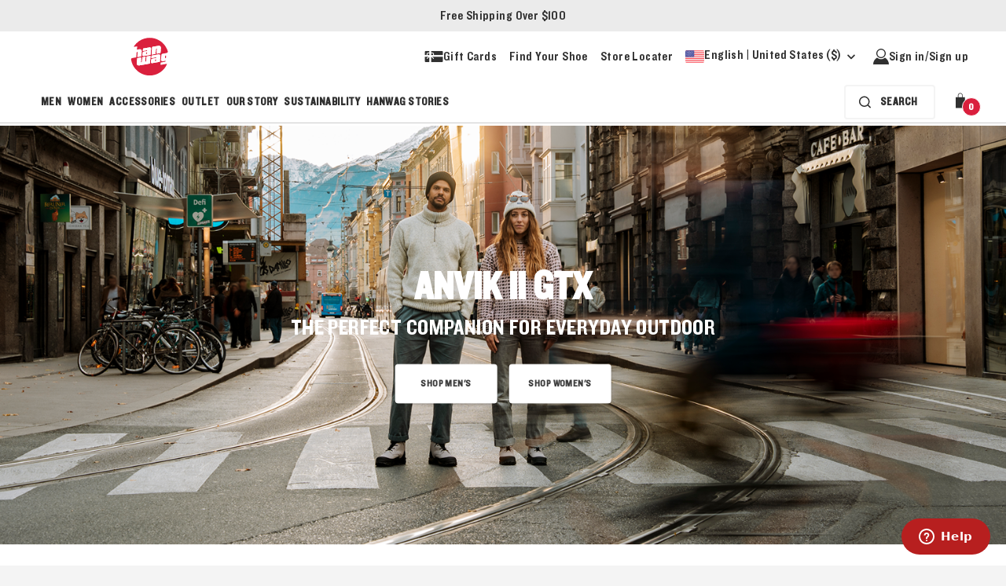

--- FILE ---
content_type: text/javascript
request_url: https://www.hanwag.com/Shared/scripts/app/Mini-Cart-Button.js?v=VMdsLI_WKgAeheD-g8gBEs6IzDK_P90mHKBWBhAWHpc
body_size: 15326
content:
!function(){"use strict";var t={34:function(t,r,n){var e=n(4901);t.exports=function(t){return"object"==typeof t?null!==t:e(t)}},81:function(t,r,n){var e=n(9565),o=n(9306),i=n(8551),u=n(6823),c=n(851),a=TypeError;t.exports=function(t,r){var n=arguments.length<2?c(t):r;if(o(n))return i(e(n,t));throw new a(u(t)+" is not iterable")}},235:function(t,r,n){var e=n(9213).forEach,o=n(4598)("forEach");t.exports=o?[].forEach:function(t){return e(this,t,arguments.length>1?arguments[1]:void 0)}},283:function(t,r,n){var e=n(9504),o=n(9039),i=n(4901),u=n(9297),c=n(3724),a=n(350).CONFIGURABLE,f=n(3706),s=n(1181),p=s.enforce,l=s.get,v=String,y=Object.defineProperty,h=e("".slice),g=e("".replace),d=e([].join),b=c&&!o(function(){return 8!==y(function(){},"length",{value:8}).length}),m=String(String).split("String"),x=t.exports=function(t,r,n){"Symbol("===h(v(r),0,7)&&(r="["+g(v(r),/^Symbol\(([^)]*)\).*$/,"$1")+"]"),n&&n.getter&&(r="get "+r),n&&n.setter&&(r="set "+r),(!u(t,"name")||a&&t.name!==r)&&(c?y(t,"name",{value:r,configurable:!0}):t.name=r),b&&n&&u(n,"arity")&&t.length!==n.arity&&y(t,"length",{value:n.arity});try{n&&u(n,"constructor")&&n.constructor?c&&y(t,"prototype",{writable:!1}):t.prototype&&(t.prototype=void 0)}catch(t){}var e=p(t);return u(e,"source")||(e.source=d(m,"string"==typeof r?r:"")),t};Function.prototype.toString=x(function(){return i(this)&&l(this).source||f(this)},"toString")},298:function(t,r,n){var e=n(2195),o=n(5397),i=n(8480).f,u=n(7680),c="object"==typeof window&&window&&Object.getOwnPropertyNames?Object.getOwnPropertyNames(window):[];t.exports.f=function(t){return c&&"Window"===e(t)?function(t){try{return i(t)}catch(t){return u(c)}}(t):i(o(t))}},350:function(t,r,n){var e=n(3724),o=n(9297),i=Function.prototype,u=e&&Object.getOwnPropertyDescriptor,c=o(i,"name"),a=c&&"something"===function(){}.name,f=c&&(!e||e&&u(i,"name").configurable);t.exports={EXISTS:c,PROPER:a,CONFIGURABLE:f}},397:function(t,r,n){var e=n(7751);t.exports=e("document","documentElement")},421:function(t){t.exports={}},511:function(t,r,n){var e=n(9167),o=n(9297),i=n(1951),u=n(4913).f;t.exports=function(t){var r=e.Symbol||(e.Symbol={});o(r,t)||u(r,t,{value:i.f(t)})}},597:function(t,r,n){var e=n(9039),o=n(8227),i=n(9519),u=o("species");t.exports=function(t){return i>=51||!e(function(){var r=[];return(r.constructor={})[u]=function(){return{foo:1}},1!==r[t](Boolean).foo})}},616:function(t,r,n){var e=n(9039);t.exports=!e(function(){var t=function(){}.bind();return"function"!=typeof t||t.hasOwnProperty("prototype")})},655:function(t,r,n){var e=n(6955),o=String;t.exports=function(t){if("Symbol"===e(t))throw new TypeError("Cannot convert a Symbol value to a string");return o(t)}},679:function(t,r,n){var e=n(1625),o=TypeError;t.exports=function(t,r){if(e(r,t))return t;throw new o("Incorrect invocation")}},684:function(t){t.exports=function(t,r){var n="function"==typeof Iterator&&Iterator.prototype[t];if(n)try{n.call({next:null},r).next()}catch(t){return!0}}},687:function(t,r,n){var e=n(4913).f,o=n(9297),i=n(8227)("toStringTag");t.exports=function(t,r,n){t&&!n&&(t=t.prototype),t&&!o(t,i)&&e(t,i,{configurable:!0,value:r})}},706:function(t,r,n){var e=n(350).PROPER,o=n(9039),i=n(7452);t.exports=function(t){return o(function(){return!!i[t]()||"​᠎"!=="​᠎"[t]()||e&&i[t].name!==t})}},741:function(t){var r=Math.ceil,n=Math.floor;t.exports=Math.trunc||function(t){var e=+t;return(e>0?n:r)(e)}},757:function(t,r,n){var e=n(7751),o=n(4901),i=n(1625),u=n(7040),c=Object;t.exports=u?function(t){return"symbol"==typeof t}:function(t){var r=e("Symbol");return o(r)&&i(r.prototype,c(t))}},851:function(t,r,n){var e=n(6955),o=n(5966),i=n(4117),u=n(6269),c=n(8227)("iterator");t.exports=function(t){if(!i(t))return o(t,c)||o(t,"@@iterator")||u[e(t)]}},1072:function(t,r,n){var e=n(1828),o=n(8727);t.exports=Object.keys||function(t){return e(t,o)}},1088:function(t,r,n){var e=n(6518),o=n(9565),i=n(6395),u=n(350),c=n(4901),a=n(3994),f=n(2787),s=n(2967),p=n(687),l=n(6699),v=n(6840),y=n(8227),h=n(6269),g=n(7657),d=u.PROPER,b=u.CONFIGURABLE,m=g.IteratorPrototype,x=g.BUGGY_SAFARI_ITERATORS,w=y("iterator"),S="keys",O="values",j="entries",E=function(){return this};t.exports=function(t,r,n,u,y,g,P){a(n,r,u);var I,T,A,_=function(t){if(t===y&&C)return C;if(!x&&t&&t in L)return L[t];switch(t){case S:case O:case j:return function(){return new n(this,t)}}return function(){return new n(this)}},N=r+" Iterator",F=!1,L=t.prototype,R=L[w]||L["@@iterator"]||y&&L[y],C=!x&&R||_(y),k="Array"===r&&L.entries||R;if(k&&(I=f(k.call(new t)))!==Object.prototype&&I.next&&(i||f(I)===m||(s?s(I,m):c(I[w])||v(I,w,E)),p(I,N,!0,!0),i&&(h[N]=E)),d&&y===O&&R&&R.name!==O&&(!i&&b?l(L,"name",O):(F=!0,C=function(){return o(R,this)})),y)if(T={values:_(O),keys:g?C:_(S),entries:_(j)},P)for(A in T)(x||F||!(A in L))&&v(L,A,T[A]);else e({target:r,proto:!0,forced:x||F},T);return i&&!P||L[w]===C||v(L,w,C,{name:y}),h[r]=C,T}},1181:function(t,r,n){var e,o,i,u=n(8622),c=n(4576),a=n(34),f=n(6699),s=n(9297),p=n(7629),l=n(6119),v=n(421),y="Object already initialized",h=c.TypeError,g=c.WeakMap;if(u||p.state){var d=p.state||(p.state=new g);d.get=d.get,d.has=d.has,d.set=d.set,e=function(t,r){if(d.has(t))throw new h(y);return r.facade=t,d.set(t,r),r},o=function(t){return d.get(t)||{}},i=function(t){return d.has(t)}}else{var b=l("state");v[b]=!0,e=function(t,r){if(s(t,b))throw new h(y);return r.facade=t,f(t,b,r),r},o=function(t){return s(t,b)?t[b]:{}},i=function(t){return s(t,b)}}t.exports={set:e,get:o,has:i,enforce:function(t){return i(t)?o(t):e(t,{})},getterFor:function(t){return function(r){var n;if(!a(r)||(n=o(r)).type!==t)throw new h("Incompatible receiver, "+t+" required");return n}}}},1240:function(t,r,n){var e=n(9504);t.exports=e(1.1.valueOf)},1278:function(t,r,n){var e=n(6518),o=n(3724),i=n(5031),u=n(5397),c=n(7347),a=n(4659);e({target:"Object",stat:!0,sham:!o},{getOwnPropertyDescriptors:function(t){for(var r,n,e=u(t),o=c.f,f=i(e),s={},p=0;f.length>p;)void 0!==(n=o(e,r=f[p++]))&&a(s,r,n);return s}})},1291:function(t,r,n){var e=n(741);t.exports=function(t){var r=+t;return r!=r||0===r?0:e(r)}},1296:function(t,r,n){var e=n(4495);t.exports=e&&!!Symbol.for&&!!Symbol.keyFor},1385:function(t,r,n){var e=n(9539);t.exports=function(t,r,n){for(var o=t.length-1;o>=0;o--)if(void 0!==t[o])try{n=e(t[o].iterator,r,n)}catch(t){r="throw",n=t}if("throw"===r)throw n;return n}},1454:function(t,r,n){n(1701)},1469:function(t,r,n){var e=n(7433);t.exports=function(t,r){return new(e(t))(0===r?0:r)}},1510:function(t,r,n){var e=n(6518),o=n(7751),i=n(9297),u=n(655),c=n(5745),a=n(1296),f=c("string-to-symbol-registry"),s=c("symbol-to-string-registry");e({target:"Symbol",stat:!0,forced:!a},{for:function(t){var r=u(t);if(i(f,r))return f[r];var n=o("Symbol")(r);return f[r]=n,s[n]=r,n}})},1625:function(t,r,n){var e=n(9504);t.exports=e({}.isPrototypeOf)},1701:function(t,r,n){var e=n(6518),o=n(9565),i=n(9306),u=n(8551),c=n(1767),a=n(9462),f=n(6319),s=n(9539),p=n(684),l=n(4549),v=n(6395),y=!v&&!p("map",function(){}),h=!v&&!y&&l("map",TypeError),g=v||y||h,d=a(function(){var t=this.iterator,r=u(o(this.next,t));if(!(this.done=!!r.done))return f(t,this.mapper,[r.value,this.counter++],!0)});e({target:"Iterator",proto:!0,real:!0,forced:g},{map:function(t){u(this);try{i(t)}catch(t){s(this,"throw",t)}return h?o(h,this,t):new d(c(this),{mapper:t})}})},1767:function(t){t.exports=function(t){return{iterator:t,next:t.next,done:!1}}},1828:function(t,r,n){var e=n(9504),o=n(9297),i=n(5397),u=n(9617).indexOf,c=n(421),a=e([].push);t.exports=function(t,r){var n,e=i(t),f=0,s=[];for(n in e)!o(c,n)&&o(e,n)&&a(s,n);for(;r.length>f;)o(e,n=r[f++])&&(~u(s,n)||a(s,n));return s}},1951:function(t,r,n){var e=n(8227);r.f=e},2008:function(t,r,n){var e=n(6518),o=n(9213).filter;e({target:"Array",proto:!0,forced:!n(597)("filter")},{filter:function(t){return o(this,t,arguments.length>1?arguments[1]:void 0)}})},2010:function(t,r,n){var e=n(3724),o=n(350).EXISTS,i=n(9504),u=n(2106),c=Function.prototype,a=i(c.toString),f=/function\b(?:\s|\/\*[\S\s]*?\*\/|\/\/[^\n\r]*[\n\r]+)*([^\s(/]*)/,s=i(f.exec);e&&!o&&u(c,"name",{configurable:!0,get:function(){try{return s(f,a(this))[1]}catch(t){return""}}})},2062:function(t,r,n){var e=n(6518),o=n(9213).map;e({target:"Array",proto:!0,forced:!n(597)("map")},{map:function(t){return o(this,t,arguments.length>1?arguments[1]:void 0)}})},2106:function(t,r,n){var e=n(283),o=n(4913);t.exports=function(t,r,n){return n.get&&e(n.get,r,{getter:!0}),n.set&&e(n.set,r,{setter:!0}),o.f(t,r,n)}},2140:function(t,r,n){var e={};e[n(8227)("toStringTag")]="z",t.exports="[object z]"===String(e)},2195:function(t,r,n){var e=n(9504),o=e({}.toString),i=e("".slice);t.exports=function(t){return i(o(t),8,-1)}},2211:function(t,r,n){var e=n(9039);t.exports=!e(function(){function t(){}return t.prototype.constructor=null,Object.getPrototypeOf(new t)!==t.prototype})},2229:function(t,r,n){function e(t){return e="function"==typeof Symbol&&"symbol"==typeof Symbol.iterator?function(t){return typeof t}:function(t){return t&&"function"==typeof Symbol&&t.constructor===Symbol&&t!==Symbol.prototype?"symbol":typeof t},e(t)}function o(t,r){var n=Object.keys(t);if(Object.getOwnPropertySymbols){var e=Object.getOwnPropertySymbols(t);r&&(e=e.filter(function(r){return Object.getOwnPropertyDescriptor(t,r).enumerable})),n.push.apply(n,e)}return n}function i(t){for(var r=1;r<arguments.length;r++){var n=null!=arguments[r]?arguments[r]:{};r%2?o(Object(n),!0).forEach(function(r){u(t,r,n[r])}):Object.getOwnPropertyDescriptors?Object.defineProperties(t,Object.getOwnPropertyDescriptors(n)):o(Object(n)).forEach(function(r){Object.defineProperty(t,r,Object.getOwnPropertyDescriptor(n,r))})}return t}function u(t,r,n){return(r=function(t){var r=function(t){if("object"!=e(t)||!t)return t;var r=t[Symbol.toPrimitive];if(void 0!==r){var n=r.call(t,"string");if("object"!=e(n))return n;throw new TypeError("@@toPrimitive must return a primitive value.")}return String(t)}(t);return"symbol"==e(r)?r:r+""}(r))in t?Object.defineProperty(t,r,{value:n,enumerable:!0,configurable:!0,writable:!0}):t[r]=n,t}function c(t){dataLayer.push({ecommerce:null});var r=t.lineItems;if(!(r&&r.length>0))return null;var n={event:"begin_checkout",ecommerce:{currency:r[0].currency,value:t.total,items:a(r)}};dataLayer.push(n)}function a(t){var r=[];return t.forEach(function(t,n){var e=function(t){for(var r=t.split("/"),n={},e=0;e<r.length;e++)n[0===e?"item_category":"item_category"+(e+1)]=r[e].trim();return n}(t.gtmCategory);r.push(i(i({item_id:t.gtmSku,item_name:t.name,item_variant:t.barcode,affiliation:"".concat(window.location.hostname," | Web Shop"),currency:t.currency,discount:t.discountAmount,index:n,item_brand:t.brand},e),{},{item_list_name:t.referrerListName,price:t.placedPrice-t.discountAmount,quantity:t.quantity,promotion_id:t.promotionId||"",promotion_name:t.promotionName||""}))}),r}n.d(r,{xS:function(){return c}}),n(2675),n(9463),n(2259),n(5700),n(2008),n(3792),n(8598),n(2062),n(9572),n(2010),n(2892),n(3851),n(1278),n(9432),n(6099),n(7764),n(2762),n(8992),n(4520),n(3949),n(1454),n(3500),n(2953)},2259:function(t,r,n){n(511)("iterator")},2360:function(t,r,n){var e,o=n(8551),i=n(6801),u=n(8727),c=n(421),a=n(397),f=n(4055),s=n(6119),p="prototype",l="script",v=s("IE_PROTO"),y=function(){},h=function(t){return"<"+l+">"+t+"</"+l+">"},g=function(t){t.write(h("")),t.close();var r=t.parentWindow.Object;return t=null,r},d=function(){try{e=new ActiveXObject("htmlfile")}catch(t){}var t,r,n;d="undefined"!=typeof document?document.domain&&e?g(e):(r=f("iframe"),n="java"+l+":",r.style.display="none",a.appendChild(r),r.src=String(n),(t=r.contentWindow.document).open(),t.write(h("document.F=Object")),t.close(),t.F):g(e);for(var o=u.length;o--;)delete d[p][u[o]];return d()};c[v]=!0,t.exports=Object.create||function(t,r){var n;return null!==t?(y[p]=o(t),n=new y,y[p]=null,n[v]=t):n=d(),void 0===r?n:i.f(n,r)}},2489:function(t,r,n){var e=n(6518),o=n(9565),i=n(9306),u=n(8551),c=n(1767),a=n(9462),f=n(6319),s=n(6395),p=n(9539),l=n(684),v=n(4549),y=!s&&!l("filter",function(){}),h=!s&&!y&&v("filter",TypeError),g=s||y||h,d=a(function(){for(var t,r,n=this.iterator,e=this.predicate,i=this.next;;){if(t=u(o(i,n)),this.done=!!t.done)return;if(r=t.value,f(n,e,[r,this.counter++],!0))return r}});e({target:"Iterator",proto:!0,real:!0,forced:g},{filter:function(t){u(this);try{i(t)}catch(t){p(this,"throw",t)}return h?o(h,this,t):new d(c(this),{predicate:t})}})},2529:function(t){t.exports=function(t,r){return{value:t,done:r}}},2652:function(t,r,n){var e=n(6080),o=n(9565),i=n(8551),u=n(6823),c=n(4209),a=n(6198),f=n(1625),s=n(81),p=n(851),l=n(9539),v=TypeError,y=function(t,r){this.stopped=t,this.result=r},h=y.prototype;t.exports=function(t,r,n){var g,d,b,m,x,w,S,O=n&&n.that,j=!(!n||!n.AS_ENTRIES),E=!(!n||!n.IS_RECORD),P=!(!n||!n.IS_ITERATOR),I=!(!n||!n.INTERRUPTED),T=e(r,O),A=function(t){return g&&l(g,"normal"),new y(!0,t)},_=function(t){return j?(i(t),I?T(t[0],t[1],A):T(t[0],t[1])):I?T(t,A):T(t)};if(E)g=t.iterator;else if(P)g=t;else{if(!(d=p(t)))throw new v(u(t)+" is not iterable");if(c(d)){for(b=0,m=a(t);m>b;b++)if((x=_(t[b]))&&f(h,x))return x;return new y(!1)}g=s(t,d)}for(w=E?t.next:g.next;!(S=o(w,g)).done;){try{x=_(S.value)}catch(t){l(g,"throw",t)}if("object"==typeof x&&x&&f(h,x))return x}return new y(!1)}},2675:function(t,r,n){n(6761),n(1510),n(7812),n(3110),n(9773)},2762:function(t,r,n){var e=n(6518),o=n(3802).trim;e({target:"String",proto:!0,forced:n(706)("trim")},{trim:function(){return o(this)}})},2777:function(t,r,n){var e=n(9565),o=n(34),i=n(757),u=n(5966),c=n(4270),a=n(8227),f=TypeError,s=a("toPrimitive");t.exports=function(t,r){if(!o(t)||i(t))return t;var n,a=u(t,s);if(a){if(void 0===r&&(r="default"),n=e(a,t,r),!o(n)||i(n))return n;throw new f("Can't convert object to primitive value")}return void 0===r&&(r="number"),c(t,r)}},2787:function(t,r,n){var e=n(9297),o=n(4901),i=n(8981),u=n(6119),c=n(2211),a=u("IE_PROTO"),f=Object,s=f.prototype;t.exports=c?f.getPrototypeOf:function(t){var r=i(t);if(e(r,a))return r[a];var n=r.constructor;return o(n)&&r instanceof n?n.prototype:r instanceof f?s:null}},2796:function(t,r,n){var e=n(9039),o=n(4901),i=/#|\.prototype\./,u=function(t,r){var n=a[c(t)];return n===s||n!==f&&(o(r)?e(r):!!r)},c=u.normalize=function(t){return String(t).replace(i,".").toLowerCase()},a=u.data={},f=u.NATIVE="N",s=u.POLYFILL="P";t.exports=u},2839:function(t,r,n){var e=n(4576).navigator,o=e&&e.userAgent;t.exports=o?String(o):""},2892:function(t,r,n){var e=n(6518),o=n(6395),i=n(3724),u=n(4576),c=n(9167),a=n(9504),f=n(2796),s=n(9297),p=n(3167),l=n(1625),v=n(757),y=n(2777),h=n(9039),g=n(8480).f,d=n(7347).f,b=n(4913).f,m=n(1240),x=n(3802).trim,w="Number",S=u[w],O=c[w],j=S.prototype,E=u.TypeError,P=a("".slice),I=a("".charCodeAt),T=f(w,!S(" 0o1")||!S("0b1")||S("+0x1")),A=function(t){var r,n=arguments.length<1?0:S(function(t){var r=y(t,"number");return"bigint"==typeof r?r:function(t){var r,n,e,o,i,u,c,a,f=y(t,"number");if(v(f))throw new E("Cannot convert a Symbol value to a number");if("string"==typeof f&&f.length>2)if(f=x(f),43===(r=I(f,0))||45===r){if(88===(n=I(f,2))||120===n)return NaN}else if(48===r){switch(I(f,1)){case 66:case 98:e=2,o=49;break;case 79:case 111:e=8,o=55;break;default:return+f}for(u=(i=P(f,2)).length,c=0;c<u;c++)if((a=I(i,c))<48||a>o)return NaN;return parseInt(i,e)}return+f}(r)}(t));return l(j,r=this)&&h(function(){m(r)})?p(Object(n),this,A):n};A.prototype=j,T&&!o&&(j.constructor=A),e({global:!0,constructor:!0,wrap:!0,forced:T},{Number:A});var _=function(t,r){for(var n,e=i?g(r):"MAX_VALUE,MIN_VALUE,NaN,NEGATIVE_INFINITY,POSITIVE_INFINITY,EPSILON,MAX_SAFE_INTEGER,MIN_SAFE_INTEGER,isFinite,isInteger,isNaN,isSafeInteger,parseFloat,parseInt,fromString,range".split(","),o=0;e.length>o;o++)s(r,n=e[o])&&!s(t,n)&&b(t,n,d(r,n))};o&&O&&_(c[w],O),(T||o)&&_(c[w],S)},2953:function(t,r,n){var e=n(4576),o=n(7400),i=n(9296),u=n(3792),c=n(6699),a=n(687),f=n(8227)("iterator"),s=u.values,p=function(t,r){if(t){if(t[f]!==s)try{c(t,f,s)}catch(r){t[f]=s}if(a(t,r,!0),o[r])for(var n in u)if(t[n]!==u[n])try{c(t,n,u[n])}catch(r){t[n]=u[n]}}};for(var l in o)p(e[l]&&e[l].prototype,l);p(i,"DOMTokenList")},2967:function(t,r,n){var e=n(6706),o=n(34),i=n(7750),u=n(3506);t.exports=Object.setPrototypeOf||("__proto__"in{}?function(){var t,r=!1,n={};try{(t=e(Object.prototype,"__proto__","set"))(n,[]),r=n instanceof Array}catch(t){}return function(n,e){return i(n),u(e),o(n)?(r?t(n,e):n.__proto__=e,n):n}}():void 0)},3110:function(t,r,n){var e=n(6518),o=n(7751),i=n(8745),u=n(9565),c=n(9504),a=n(9039),f=n(4376),s=n(4901),p=n(5810),l=n(757),v=n(2195),y=n(655),h=n(7680),g=n(8235),d=n(3392),b=n(4495),m=n(7819),x=String,w=o("JSON","stringify"),S=c(/./.exec),O=c("".charAt),j=c("".charCodeAt),E=c("".replace),P=c("".slice),I=c([].push),T=c(1.1.toString),A=/[\uD800-\uDFFF]/g,_=/^[\uD800-\uDBFF]$/,N=/^[\uDC00-\uDFFF]$/,F=d(),L=F.length,R=!b||a(function(){var t=o("Symbol")("stringify detection");return"[null]"!==w([t])||"{}"!==w({a:t})||"{}"!==w(Object(t))}),C=a(function(){return'"\\udf06\\ud834"'!==w("\udf06\ud834")||'"\\udead"'!==w("\udead")}),k=R?function(t,r){var n=h(arguments),e=M(r);if(s(e)||void 0!==t&&!l(t))return n[1]=function(t,r){if(s(e)&&(r=u(e,this,x(t),r)),!l(r))return r},i(w,null,n)}:w,D=function(t,r,n){var e=O(n,r-1),o=O(n,r+1);return S(_,t)&&!S(N,o)||S(N,t)&&!S(_,e)?"\\u"+T(j(t,0),16):t},M=function(t){if(s(t))return t;if(f(t)){for(var r=t.length,n=[],e=0;e<r;e++){var o=t[e];"string"==typeof o?I(n,o):"number"!=typeof o&&"Number"!==v(o)&&"String"!==v(o)||I(n,y(o))}var i=n.length,u=!0;return function(t,r){if(u)return u=!1,r;if(f(this))return r;for(var e=0;e<i;e++)if(n[e]===t)return r}}};w&&e({target:"JSON",stat:!0,arity:3,forced:R||C||!m},{stringify:function(t,r,n){var e=M(r),o=[],i=k(t,function(t,r){var n=s(e)?u(e,this,x(t),r):r;return!m&&p(n)?F+(I(o,n.rawJSON)-1):n},n);if("string"!=typeof i)return i;if(C&&(i=E(i,A,D)),m)return i;for(var c="",a=i.length,f=0;f<a;f++){var l=O(i,f);if('"'===l){var v=g(i,++f).end-1,y=P(i,f,v);c+=P(y,0,L)===F?o[P(y,L)]:'"'+y+'"',f=v}else c+=l}return c}})},3167:function(t,r,n){var e=n(4901),o=n(34),i=n(2967);t.exports=function(t,r,n){var u,c;return i&&e(u=r.constructor)&&u!==n&&o(c=u.prototype)&&c!==n.prototype&&i(t,c),t}},3179:function(t,r,n){var e=n(2140),o=n(6955);t.exports=e?{}.toString:function(){return"[object "+o(this)+"]"}},3392:function(t,r,n){var e=n(9504),o=0,i=Math.random(),u=e(1.1.toString);t.exports=function(t){return"Symbol("+(void 0===t?"":t)+")_"+u(++o+i,36)}},3500:function(t,r,n){var e=n(4576),o=n(7400),i=n(9296),u=n(235),c=n(6699),a=function(t){if(t&&t.forEach!==u)try{c(t,"forEach",u)}catch(r){t.forEach=u}};for(var f in o)o[f]&&a(e[f]&&e[f].prototype);a(i)},3506:function(t,r,n){var e=n(3925),o=String,i=TypeError;t.exports=function(t){if(e(t))return t;throw new i("Can't set "+o(t)+" as a prototype")}},3517:function(t,r,n){var e=n(9504),o=n(9039),i=n(4901),u=n(6955),c=n(7751),a=n(3706),f=function(){},s=c("Reflect","construct"),p=/^\s*(?:class|function)\b/,l=e(p.exec),v=!p.test(f),y=function(t){if(!i(t))return!1;try{return s(f,[],t),!0}catch(t){return!1}},h=function(t){if(!i(t))return!1;switch(u(t)){case"AsyncFunction":case"GeneratorFunction":case"AsyncGeneratorFunction":return!1}try{return v||!!l(p,a(t))}catch(t){return!0}};h.sham=!0,t.exports=!s||o(function(){var t;return y(y.call)||!y(Object)||!y(function(){t=!0})||t})?h:y},3640:function(t,r,n){var e=n(8551),o=n(4270),i=TypeError;t.exports=function(t){if(e(this),"string"===t||"default"===t)t="string";else if("number"!==t)throw new i("Incorrect hint");return o(this,t)}},3706:function(t,r,n){var e=n(9504),o=n(4901),i=n(7629),u=e(Function.toString);o(i.inspectSource)||(i.inspectSource=function(t){return u(t)}),t.exports=i.inspectSource},3717:function(t,r){r.f=Object.getOwnPropertySymbols},3724:function(t,r,n){var e=n(9039);t.exports=!e(function(){return 7!==Object.defineProperty({},1,{get:function(){return 7}})[1]})},3792:function(t,r,n){var e=n(5397),o=n(6469),i=n(6269),u=n(1181),c=n(4913).f,a=n(1088),f=n(2529),s=n(6395),p=n(3724),l="Array Iterator",v=u.set,y=u.getterFor(l);t.exports=a(Array,"Array",function(t,r){v(this,{type:l,target:e(t),index:0,kind:r})},function(){var t=y(this),r=t.target,n=t.index++;if(!r||n>=r.length)return t.target=null,f(void 0,!0);switch(t.kind){case"keys":return f(n,!1);case"values":return f(r[n],!1)}return f([n,r[n]],!1)},"values");var h=i.Arguments=i.Array;if(o("keys"),o("values"),o("entries"),!s&&p&&"values"!==h.name)try{c(h,"name",{value:"values"})}catch(t){}},3802:function(t,r,n){var e=n(9504),o=n(7750),i=n(655),u=n(7452),c=e("".replace),a=RegExp("^["+u+"]+"),f=RegExp("(^|[^"+u+"])["+u+"]+$"),s=function(t){return function(r){var n=i(o(r));return 1&t&&(n=c(n,a,"")),2&t&&(n=c(n,f,"$1")),n}};t.exports={start:s(1),end:s(2),trim:s(3)}},3851:function(t,r,n){var e=n(6518),o=n(9039),i=n(5397),u=n(7347).f,c=n(3724);e({target:"Object",stat:!0,forced:!c||o(function(){u(1)}),sham:!c},{getOwnPropertyDescriptor:function(t,r){return u(i(t),r)}})},3925:function(t,r,n){var e=n(34);t.exports=function(t){return e(t)||null===t}},3949:function(t,r,n){n(7588)},3994:function(t,r,n){var e=n(7657).IteratorPrototype,o=n(2360),i=n(6980),u=n(687),c=n(6269),a=function(){return this};t.exports=function(t,r,n,f){var s=r+" Iterator";return t.prototype=o(e,{next:i(+!f,n)}),u(t,s,!1,!0),c[s]=a,t}},4055:function(t,r,n){var e=n(4576),o=n(34),i=e.document,u=o(i)&&o(i.createElement);t.exports=function(t){return u?i.createElement(t):{}}},4117:function(t){t.exports=function(t){return null==t}},4209:function(t,r,n){var e=n(8227),o=n(6269),i=e("iterator"),u=Array.prototype;t.exports=function(t){return void 0!==t&&(o.Array===t||u[i]===t)}},4270:function(t,r,n){var e=n(9565),o=n(4901),i=n(34),u=TypeError;t.exports=function(t,r){var n,c;if("string"===r&&o(n=t.toString)&&!i(c=e(n,t)))return c;if(o(n=t.valueOf)&&!i(c=e(n,t)))return c;if("string"!==r&&o(n=t.toString)&&!i(c=e(n,t)))return c;throw new u("Can't convert object to primitive value")}},4376:function(t,r,n){var e=n(2195);t.exports=Array.isArray||function(t){return"Array"===e(t)}},4495:function(t,r,n){var e=n(9519),o=n(9039),i=n(4576).String;t.exports=!!Object.getOwnPropertySymbols&&!o(function(){var t=Symbol("symbol detection");return!i(t)||!(Object(t)instanceof Symbol)||!Symbol.sham&&e&&e<41})},4520:function(t,r,n){n(2489)},4549:function(t,r,n){var e=n(4576);t.exports=function(t,r){var n=e.Iterator,o=n&&n.prototype,i=o&&o[t],u=!1;if(i)try{i.call({next:function(){return{done:!0}},return:function(){u=!0}},-1)}catch(t){t instanceof r||(u=!1)}if(!u)return i}},4576:function(t,r,n){var e=function(t){return t&&t.Math===Math&&t};t.exports=e("object"==typeof globalThis&&globalThis)||e("object"==typeof window&&window)||e("object"==typeof self&&self)||e("object"==typeof n.g&&n.g)||e("object"==typeof this&&this)||function(){return this}()||Function("return this")()},4598:function(t,r,n){var e=n(9039);t.exports=function(t,r){var n=[][t];return!!n&&e(function(){n.call(null,r||function(){return 1},1)})}},4659:function(t,r,n){var e=n(3724),o=n(4913),i=n(6980);t.exports=function(t,r,n){e?o.f(t,r,i(0,n)):t[r]=n}},4901:function(t){var r="object"==typeof document&&document.all;t.exports=void 0===r&&void 0!==r?function(t){return"function"==typeof t||t===r}:function(t){return"function"==typeof t}},4913:function(t,r,n){var e=n(3724),o=n(5917),i=n(8686),u=n(8551),c=n(6969),a=TypeError,f=Object.defineProperty,s=Object.getOwnPropertyDescriptor,p="enumerable",l="configurable",v="writable";r.f=e?i?function(t,r,n){if(u(t),r=c(r),u(n),"function"==typeof t&&"prototype"===r&&"value"in n&&v in n&&!n[v]){var e=s(t,r);e&&e[v]&&(t[r]=n.value,n={configurable:l in n?n[l]:e[l],enumerable:p in n?n[p]:e[p],writable:!1})}return f(t,r,n)}:f:function(t,r,n){if(u(t),r=c(r),u(n),o)try{return f(t,r,n)}catch(t){}if("get"in n||"set"in n)throw new a("Accessors not supported");return"value"in n&&(t[r]=n.value),t}},5031:function(t,r,n){var e=n(7751),o=n(9504),i=n(8480),u=n(3717),c=n(8551),a=o([].concat);t.exports=e("Reflect","ownKeys")||function(t){var r=i.f(c(t)),n=u.f;return n?a(r,n(t)):r}},5397:function(t,r,n){var e=n(7055),o=n(7750);t.exports=function(t){return e(o(t))}},5610:function(t,r,n){var e=n(1291),o=Math.max,i=Math.min;t.exports=function(t,r){var n=e(t);return n<0?o(n+r,0):i(n,r)}},5700:function(t,r,n){var e=n(511),o=n(8242);e("toPrimitive"),o()},5745:function(t,r,n){var e=n(7629);t.exports=function(t,r){return e[t]||(e[t]=r||{})}},5810:function(t,r,n){var e=n(34),o=n(1181).get;t.exports=function(t){if(!e(t))return!1;var r=o(t);return!!r&&"RawJSON"===r.type}},5917:function(t,r,n){var e=n(3724),o=n(9039),i=n(4055);t.exports=!e&&!o(function(){return 7!==Object.defineProperty(i("div"),"a",{get:function(){return 7}}).a})},5966:function(t,r,n){var e=n(9306),o=n(4117);t.exports=function(t,r){var n=t[r];return o(n)?void 0:e(n)}},6080:function(t,r,n){var e=n(7476),o=n(9306),i=n(616),u=e(e.bind);t.exports=function(t,r){return o(t),void 0===r?t:i?u(t,r):function(){return t.apply(r,arguments)}}},6099:function(t,r,n){var e=n(2140),o=n(6840),i=n(3179);e||o(Object.prototype,"toString",i,{unsafe:!0})},6119:function(t,r,n){var e=n(5745),o=n(3392),i=e("keys");t.exports=function(t){return i[t]||(i[t]=o(t))}},6198:function(t,r,n){var e=n(8014);t.exports=function(t){return e(t.length)}},6269:function(t){t.exports={}},6279:function(t,r,n){var e=n(6840);t.exports=function(t,r,n){for(var o in r)e(t,o,r[o],n);return t}},6319:function(t,r,n){var e=n(8551),o=n(9539);t.exports=function(t,r,n,i){try{return i?r(e(n)[0],n[1]):r(n)}catch(r){o(t,"throw",r)}}},6395:function(t){t.exports=!1},6469:function(t,r,n){var e=n(8227),o=n(2360),i=n(4913).f,u=e("unscopables"),c=Array.prototype;void 0===c[u]&&i(c,u,{configurable:!0,value:o(null)}),t.exports=function(t){c[u][t]=!0}},6518:function(t,r,n){var e=n(4576),o=n(7347).f,i=n(6699),u=n(6840),c=n(9433),a=n(7740),f=n(2796);t.exports=function(t,r){var n,s,p,l,v,y=t.target,h=t.global,g=t.stat;if(n=h?e:g?e[y]||c(y,{}):e[y]&&e[y].prototype)for(s in r){if(l=r[s],p=t.dontCallGetSet?(v=o(n,s))&&v.value:n[s],!f(h?s:y+(g?".":"#")+s,t.forced)&&void 0!==p){if(typeof l==typeof p)continue;a(l,p)}(t.sham||p&&p.sham)&&i(l,"sham",!0),u(n,s,l,t)}}},6699:function(t,r,n){var e=n(3724),o=n(4913),i=n(6980);t.exports=e?function(t,r,n){return o.f(t,r,i(1,n))}:function(t,r,n){return t[r]=n,t}},6706:function(t,r,n){var e=n(9504),o=n(9306);t.exports=function(t,r,n){try{return e(o(Object.getOwnPropertyDescriptor(t,r)[n]))}catch(t){}}},6761:function(t,r,n){var e=n(6518),o=n(4576),i=n(9565),u=n(9504),c=n(6395),a=n(3724),f=n(4495),s=n(9039),p=n(9297),l=n(1625),v=n(8551),y=n(5397),h=n(6969),g=n(655),d=n(6980),b=n(2360),m=n(1072),x=n(8480),w=n(298),S=n(3717),O=n(7347),j=n(4913),E=n(6801),P=n(8773),I=n(6840),T=n(2106),A=n(5745),_=n(6119),N=n(421),F=n(3392),L=n(8227),R=n(1951),C=n(511),k=n(8242),D=n(687),M=n(1181),G=n(9213).forEach,$=_("hidden"),U="Symbol",V="prototype",B=M.set,H=M.getterFor(U),J=Object[V],z=o.Symbol,W=z&&z[V],q=o.RangeError,Y=o.TypeError,X=o.QObject,K=O.f,Q=j.f,Z=w.f,tt=P.f,rt=u([].push),nt=A("symbols"),et=A("op-symbols"),ot=A("wks"),it=!X||!X[V]||!X[V].findChild,ut=function(t,r,n){var e=K(J,r);e&&delete J[r],Q(t,r,n),e&&t!==J&&Q(J,r,e)},ct=a&&s(function(){return 7!==b(Q({},"a",{get:function(){return Q(this,"a",{value:7}).a}})).a})?ut:Q,at=function(t,r){var n=nt[t]=b(W);return B(n,{type:U,tag:t,description:r}),a||(n.description=r),n},ft=function(t,r,n){t===J&&ft(et,r,n),v(t);var e=h(r);return v(n),p(nt,e)?(n.enumerable?(p(t,$)&&t[$][e]&&(t[$][e]=!1),n=b(n,{enumerable:d(0,!1)})):(p(t,$)||Q(t,$,d(1,b(null))),t[$][e]=!0),ct(t,e,n)):Q(t,e,n)},st=function(t,r){v(t);var n=y(r),e=m(n).concat(yt(n));return G(e,function(r){a&&!i(pt,n,r)||ft(t,r,n[r])}),t},pt=function(t){var r=h(t),n=i(tt,this,r);return!(this===J&&p(nt,r)&&!p(et,r))&&(!(n||!p(this,r)||!p(nt,r)||p(this,$)&&this[$][r])||n)},lt=function(t,r){var n=y(t),e=h(r);if(n!==J||!p(nt,e)||p(et,e)){var o=K(n,e);return!o||!p(nt,e)||p(n,$)&&n[$][e]||(o.enumerable=!0),o}},vt=function(t){var r=Z(y(t)),n=[];return G(r,function(t){p(nt,t)||p(N,t)||rt(n,t)}),n},yt=function(t){var r=t===J,n=Z(r?et:y(t)),e=[];return G(n,function(t){!p(nt,t)||r&&!p(J,t)||rt(e,nt[t])}),e};f||(z=function(){if(l(W,this))throw new Y("Symbol is not a constructor");var t=arguments.length&&void 0!==arguments[0]?g(arguments[0]):void 0,r=F(t),n=function(t){var e=void 0===this?o:this;e===J&&i(n,et,t),p(e,$)&&p(e[$],r)&&(e[$][r]=!1);var u=d(1,t);try{ct(e,r,u)}catch(t){if(!(t instanceof q))throw t;ut(e,r,u)}};return a&&it&&ct(J,r,{configurable:!0,set:n}),at(r,t)},I(W=z[V],"toString",function(){return H(this).tag}),I(z,"withoutSetter",function(t){return at(F(t),t)}),P.f=pt,j.f=ft,E.f=st,O.f=lt,x.f=w.f=vt,S.f=yt,R.f=function(t){return at(L(t),t)},a&&(T(W,"description",{configurable:!0,get:function(){return H(this).description}}),c||I(J,"propertyIsEnumerable",pt,{unsafe:!0}))),e({global:!0,constructor:!0,wrap:!0,forced:!f,sham:!f},{Symbol:z}),G(m(ot),function(t){C(t)}),e({target:U,stat:!0,forced:!f},{useSetter:function(){it=!0},useSimple:function(){it=!1}}),e({target:"Object",stat:!0,forced:!f,sham:!a},{create:function(t,r){return void 0===r?b(t):st(b(t),r)},defineProperty:ft,defineProperties:st,getOwnPropertyDescriptor:lt}),e({target:"Object",stat:!0,forced:!f},{getOwnPropertyNames:vt}),k(),D(z,U),N[$]=!0},6801:function(t,r,n){var e=n(3724),o=n(8686),i=n(4913),u=n(8551),c=n(5397),a=n(1072);r.f=e&&!o?Object.defineProperties:function(t,r){u(t);for(var n,e=c(r),o=a(r),f=o.length,s=0;f>s;)i.f(t,n=o[s++],e[n]);return t}},6823:function(t){var r=String;t.exports=function(t){try{return r(t)}catch(t){return"Object"}}},6840:function(t,r,n){var e=n(4901),o=n(4913),i=n(283),u=n(9433);t.exports=function(t,r,n,c){c||(c={});var a=c.enumerable,f=void 0!==c.name?c.name:r;if(e(n)&&i(n,f,c),c.global)a?t[r]=n:u(r,n);else{try{c.unsafe?t[r]&&(a=!0):delete t[r]}catch(t){}a?t[r]=n:o.f(t,r,{value:n,enumerable:!1,configurable:!c.nonConfigurable,writable:!c.nonWritable})}return t}},6955:function(t,r,n){var e=n(2140),o=n(4901),i=n(2195),u=n(8227)("toStringTag"),c=Object,a="Arguments"===i(function(){return arguments}());t.exports=e?i:function(t){var r,n,e;return void 0===t?"Undefined":null===t?"Null":"string"==typeof(n=function(t,r){try{return t[r]}catch(t){}}(r=c(t),u))?n:a?i(r):"Object"===(e=i(r))&&o(r.callee)?"Arguments":e}},6969:function(t,r,n){var e=n(2777),o=n(757);t.exports=function(t){var r=e(t,"string");return o(r)?r:r+""}},6980:function(t){t.exports=function(t,r){return{enumerable:!(1&t),configurable:!(2&t),writable:!(4&t),value:r}}},7040:function(t,r,n){var e=n(4495);t.exports=e&&!Symbol.sham&&"symbol"==typeof Symbol.iterator},7055:function(t,r,n){var e=n(9504),o=n(9039),i=n(2195),u=Object,c=e("".split);t.exports=o(function(){return!u("z").propertyIsEnumerable(0)})?function(t){return"String"===i(t)?c(t,""):u(t)}:u},7347:function(t,r,n){var e=n(3724),o=n(9565),i=n(8773),u=n(6980),c=n(5397),a=n(6969),f=n(9297),s=n(5917),p=Object.getOwnPropertyDescriptor;r.f=e?p:function(t,r){if(t=c(t),r=a(r),s)try{return p(t,r)}catch(t){}if(f(t,r))return u(!o(i.f,t,r),t[r])}},7400:function(t){t.exports={CSSRuleList:0,CSSStyleDeclaration:0,CSSValueList:0,ClientRectList:0,DOMRectList:0,DOMStringList:0,DOMTokenList:1,DataTransferItemList:0,FileList:0,HTMLAllCollection:0,HTMLCollection:0,HTMLFormElement:0,HTMLSelectElement:0,MediaList:0,MimeTypeArray:0,NamedNodeMap:0,NodeList:1,PaintRequestList:0,Plugin:0,PluginArray:0,SVGLengthList:0,SVGNumberList:0,SVGPathSegList:0,SVGPointList:0,SVGStringList:0,SVGTransformList:0,SourceBufferList:0,StyleSheetList:0,TextTrackCueList:0,TextTrackList:0,TouchList:0}},7433:function(t,r,n){var e=n(4376),o=n(3517),i=n(34),u=n(8227)("species"),c=Array;t.exports=function(t){var r;return e(t)&&(r=t.constructor,(o(r)&&(r===c||e(r.prototype))||i(r)&&null===(r=r[u]))&&(r=void 0)),void 0===r?c:r}},7452:function(t){t.exports="\t\n\v\f\r                　\u2028\u2029\ufeff"},7476:function(t,r,n){var e=n(2195),o=n(9504);t.exports=function(t){if("Function"===e(t))return o(t)}},7588:function(t,r,n){var e=n(6518),o=n(9565),i=n(2652),u=n(9306),c=n(8551),a=n(1767),f=n(9539),s=n(4549)("forEach",TypeError);e({target:"Iterator",proto:!0,real:!0,forced:s},{forEach:function(t){c(this);try{u(t)}catch(t){f(this,"throw",t)}if(s)return o(s,this,t);var r=a(this),n=0;i(r,function(r){t(r,n++)},{IS_RECORD:!0})}})},7629:function(t,r,n){var e=n(6395),o=n(4576),i=n(9433),u="__core-js_shared__",c=t.exports=o[u]||i(u,{});(c.versions||(c.versions=[])).push({version:"3.47.0",mode:e?"pure":"global",copyright:"© 2014-2025 Denis Pushkarev (zloirock.ru), 2025 CoreJS Company (core-js.io)",license:"https://github.com/zloirock/core-js/blob/v3.47.0/LICENSE",source:"https://github.com/zloirock/core-js"})},7657:function(t,r,n){var e,o,i,u=n(9039),c=n(4901),a=n(34),f=n(2360),s=n(2787),p=n(6840),l=n(8227),v=n(6395),y=l("iterator"),h=!1;[].keys&&("next"in(i=[].keys())?(o=s(s(i)))!==Object.prototype&&(e=o):h=!0),!a(e)||u(function(){var t={};return e[y].call(t)!==t})?e={}:v&&(e=f(e)),c(e[y])||p(e,y,function(){return this}),t.exports={IteratorPrototype:e,BUGGY_SAFARI_ITERATORS:h}},7680:function(t,r,n){var e=n(9504);t.exports=e([].slice)},7740:function(t,r,n){var e=n(9297),o=n(5031),i=n(7347),u=n(4913);t.exports=function(t,r,n){for(var c=o(r),a=u.f,f=i.f,s=0;s<c.length;s++){var p=c[s];e(t,p)||n&&e(n,p)||a(t,p,f(r,p))}}},7750:function(t,r,n){var e=n(4117),o=TypeError;t.exports=function(t){if(e(t))throw new o("Can't call method on "+t);return t}},7751:function(t,r,n){var e=n(4576),o=n(4901);t.exports=function(t,r){return arguments.length<2?(n=e[t],o(n)?n:void 0):e[t]&&e[t][r];var n}},7764:function(t,r,n){var e=n(8183).charAt,o=n(655),i=n(1181),u=n(1088),c=n(2529),a="String Iterator",f=i.set,s=i.getterFor(a);u(String,"String",function(t){f(this,{type:a,string:o(t),index:0})},function(){var t,r=s(this),n=r.string,o=r.index;return o>=n.length?c(void 0,!0):(t=e(n,o),r.index+=t.length,c(t,!1))})},7812:function(t,r,n){var e=n(6518),o=n(9297),i=n(757),u=n(6823),c=n(5745),a=n(1296),f=c("symbol-to-string-registry");e({target:"Symbol",stat:!0,forced:!a},{keyFor:function(t){if(!i(t))throw new TypeError(u(t)+" is not a symbol");if(o(f,t))return f[t]}})},7819:function(t,r,n){var e=n(9039);t.exports=!e(function(){var t="9007199254740993",r=JSON.rawJSON(t);return!JSON.isRawJSON(r)||JSON.stringify(r)!==t})},8014:function(t,r,n){var e=n(1291),o=Math.min;t.exports=function(t){var r=e(t);return r>0?o(r,9007199254740991):0}},8111:function(t,r,n){var e=n(6518),o=n(4576),i=n(679),u=n(8551),c=n(4901),a=n(2787),f=n(2106),s=n(4659),p=n(9039),l=n(9297),v=n(8227),y=n(7657).IteratorPrototype,h=n(3724),g=n(6395),d="constructor",b="Iterator",m=v("toStringTag"),x=TypeError,w=o[b],S=g||!c(w)||w.prototype!==y||!p(function(){w({})}),O=function(){if(i(this,y),a(this)===y)throw new x("Abstract class Iterator not directly constructable")},j=function(t,r){h?f(y,t,{configurable:!0,get:function(){return r},set:function(r){if(u(this),this===y)throw new x("You can't redefine this property");l(this,t)?this[t]=r:s(this,t,r)}}):y[t]=r};l(y,m)||j(m,b),!S&&l(y,d)&&y[d]!==Object||j(d,O),O.prototype=y,e({global:!0,constructor:!0,forced:S},{Iterator:O})},8183:function(t,r,n){var e=n(9504),o=n(1291),i=n(655),u=n(7750),c=e("".charAt),a=e("".charCodeAt),f=e("".slice),s=function(t){return function(r,n){var e,s,p=i(u(r)),l=o(n),v=p.length;return l<0||l>=v?t?"":void 0:(e=a(p,l))<55296||e>56319||l+1===v||(s=a(p,l+1))<56320||s>57343?t?c(p,l):e:t?f(p,l,l+2):s-56320+(e-55296<<10)+65536}};t.exports={codeAt:s(!1),charAt:s(!0)}},8227:function(t,r,n){var e=n(4576),o=n(5745),i=n(9297),u=n(3392),c=n(4495),a=n(7040),f=e.Symbol,s=o("wks"),p=a?f.for||f:f&&f.withoutSetter||u;t.exports=function(t){return i(s,t)||(s[t]=c&&i(f,t)?f[t]:p("Symbol."+t)),s[t]}},8235:function(t,r,n){var e=n(9504),o=n(9297),i=SyntaxError,u=parseInt,c=String.fromCharCode,a=e("".charAt),f=e("".slice),s=e(/./.exec),p={'\\"':'"',"\\\\":"\\","\\/":"/","\\b":"\b","\\f":"\f","\\n":"\n","\\r":"\r","\\t":"\t"},l=/^[\da-f]{4}$/i,v=/^[\u0000-\u001F]$/;t.exports=function(t,r){for(var n=!0,e="";r<t.length;){var y=a(t,r);if("\\"===y){var h=f(t,r,r+2);if(o(p,h))e+=p[h],r+=2;else{if("\\u"!==h)throw new i('Unknown escape sequence: "'+h+'"');var g=f(t,r+=2,r+4);if(!s(l,g))throw new i("Bad Unicode escape at: "+r);e+=c(u(g,16)),r+=4}}else{if('"'===y){n=!1,r++;break}if(s(v,y))throw new i("Bad control character in string literal at: "+r);e+=y,r++}}if(n)throw new i("Unterminated string at: "+r);return{value:e,end:r}}},8242:function(t,r,n){var e=n(9565),o=n(7751),i=n(8227),u=n(6840);t.exports=function(){var t=o("Symbol"),r=t&&t.prototype,n=r&&r.valueOf,c=i("toPrimitive");r&&!r[c]&&u(r,c,function(t){return e(n,this)},{arity:1})}},8480:function(t,r,n){var e=n(1828),o=n(8727).concat("length","prototype");r.f=Object.getOwnPropertyNames||function(t){return e(t,o)}},8551:function(t,r,n){var e=n(34),o=String,i=TypeError;t.exports=function(t){if(e(t))return t;throw new i(o(t)+" is not an object")}},8598:function(t,r,n){var e=n(6518),o=n(9504),i=n(7055),u=n(5397),c=n(4598),a=o([].join);e({target:"Array",proto:!0,forced:i!==Object||!c("join",",")},{join:function(t){return a(u(this),void 0===t?",":t)}})},8622:function(t,r,n){var e=n(4576),o=n(4901),i=e.WeakMap;t.exports=o(i)&&/native code/.test(String(i))},8686:function(t,r,n){var e=n(3724),o=n(9039);t.exports=e&&o(function(){return 42!==Object.defineProperty(function(){},"prototype",{value:42,writable:!1}).prototype})},8727:function(t){t.exports=["constructor","hasOwnProperty","isPrototypeOf","propertyIsEnumerable","toLocaleString","toString","valueOf"]},8745:function(t,r,n){var e=n(616),o=Function.prototype,i=o.apply,u=o.call;t.exports="object"==typeof Reflect&&Reflect.apply||(e?u.bind(i):function(){return u.apply(i,arguments)})},8773:function(t,r){var n={}.propertyIsEnumerable,e=Object.getOwnPropertyDescriptor,o=e&&!n.call({1:2},1);r.f=o?function(t){var r=e(this,t);return!!r&&r.enumerable}:n},8981:function(t,r,n){var e=n(7750),o=Object;t.exports=function(t){return o(e(t))}},8992:function(t,r,n){n(8111)},9039:function(t){t.exports=function(t){try{return!!t()}catch(t){return!0}}},9167:function(t,r,n){var e=n(4576);t.exports=e},9213:function(t,r,n){var e=n(6080),o=n(9504),i=n(7055),u=n(8981),c=n(6198),a=n(1469),f=o([].push),s=function(t){var r=1===t,n=2===t,o=3===t,s=4===t,p=6===t,l=7===t,v=5===t||p;return function(y,h,g,d){for(var b,m,x=u(y),w=i(x),S=c(w),O=e(h,g),j=0,E=d||a,P=r?E(y,S):n||l?E(y,0):void 0;S>j;j++)if((v||j in w)&&(m=O(b=w[j],j,x),t))if(r)P[j]=m;else if(m)switch(t){case 3:return!0;case 5:return b;case 6:return j;case 2:f(P,b)}else switch(t){case 4:return!1;case 7:f(P,b)}return p?-1:o||s?s:P}};t.exports={forEach:s(0),map:s(1),filter:s(2),some:s(3),every:s(4),find:s(5),findIndex:s(6),filterReject:s(7)}},9296:function(t,r,n){var e=n(4055)("span").classList,o=e&&e.constructor&&e.constructor.prototype;t.exports=o===Object.prototype?void 0:o},9297:function(t,r,n){var e=n(9504),o=n(8981),i=e({}.hasOwnProperty);t.exports=Object.hasOwn||function(t,r){return i(o(t),r)}},9306:function(t,r,n){var e=n(4901),o=n(6823),i=TypeError;t.exports=function(t){if(e(t))return t;throw new i(o(t)+" is not a function")}},9432:function(t,r,n){var e=n(6518),o=n(8981),i=n(1072);e({target:"Object",stat:!0,forced:n(9039)(function(){i(1)})},{keys:function(t){return i(o(t))}})},9433:function(t,r,n){var e=n(4576),o=Object.defineProperty;t.exports=function(t,r){try{o(e,t,{value:r,configurable:!0,writable:!0})}catch(n){e[t]=r}return r}},9462:function(t,r,n){var e=n(9565),o=n(2360),i=n(6699),u=n(6279),c=n(8227),a=n(1181),f=n(5966),s=n(7657).IteratorPrototype,p=n(2529),l=n(9539),v=n(1385),y=c("toStringTag"),h="IteratorHelper",g="WrapForValidIterator",d="normal",b="throw",m=a.set,x=function(t){var r=a.getterFor(t?g:h);return u(o(s),{next:function(){var n=r(this);if(t)return n.nextHandler();if(n.done)return p(void 0,!0);try{var e=n.nextHandler();return n.returnHandlerResult?e:p(e,n.done)}catch(t){throw n.done=!0,t}},return:function(){var n=r(this),o=n.iterator;if(n.done=!0,t){var i=f(o,"return");return i?e(i,o):p(void 0,!0)}if(n.inner)try{l(n.inner.iterator,d)}catch(t){return l(o,b,t)}if(n.openIters)try{v(n.openIters,d)}catch(t){return l(o,b,t)}return o&&l(o,d),p(void 0,!0)}})},w=x(!0),S=x(!1);i(S,y,"Iterator Helper"),t.exports=function(t,r,n){var e=function(e,o){o?(o.iterator=e.iterator,o.next=e.next):o=e,o.type=r?g:h,o.returnHandlerResult=!!n,o.nextHandler=t,o.counter=0,o.done=!1,m(this,o)};return e.prototype=r?w:S,e}},9463:function(t,r,n){var e=n(6518),o=n(3724),i=n(4576),u=n(9504),c=n(9297),a=n(4901),f=n(1625),s=n(655),p=n(2106),l=n(7740),v=i.Symbol,y=v&&v.prototype;if(o&&a(v)&&(!("description"in y)||void 0!==v().description)){var h={},g=function(){var t=arguments.length<1||void 0===arguments[0]?void 0:s(arguments[0]),r=f(y,this)?new v(t):void 0===t?v():v(t);return""===t&&(h[r]=!0),r};l(g,v),g.prototype=y,y.constructor=g;var d="Symbol(description detection)"===String(v("description detection")),b=u(y.valueOf),m=u(y.toString),x=/^Symbol\((.*)\)[^)]+$/,w=u("".replace),S=u("".slice);p(y,"description",{configurable:!0,get:function(){var t=b(this);if(c(h,t))return"";var r=m(t),n=d?S(r,7,-1):w(r,x,"$1");return""===n?void 0:n}}),e({global:!0,constructor:!0,forced:!0},{Symbol:g})}},9504:function(t,r,n){var e=n(616),o=Function.prototype,i=o.call,u=e&&o.bind.bind(i,i);t.exports=e?u:function(t){return function(){return i.apply(t,arguments)}}},9519:function(t,r,n){var e,o,i=n(4576),u=n(2839),c=i.process,a=i.Deno,f=c&&c.versions||a&&a.version,s=f&&f.v8;s&&(o=(e=s.split("."))[0]>0&&e[0]<4?1:+(e[0]+e[1])),!o&&u&&(!(e=u.match(/Edge\/(\d+)/))||e[1]>=74)&&(e=u.match(/Chrome\/(\d+)/))&&(o=+e[1]),t.exports=o},9539:function(t,r,n){var e=n(9565),o=n(8551),i=n(5966);t.exports=function(t,r,n){var u,c;o(t);try{if(!(u=i(t,"return"))){if("throw"===r)throw n;return n}u=e(u,t)}catch(t){c=!0,u=t}if("throw"===r)throw n;if(c)throw u;return o(u),n}},9565:function(t,r,n){var e=n(616),o=Function.prototype.call;t.exports=e?o.bind(o):function(){return o.apply(o,arguments)}},9572:function(t,r,n){var e=n(9297),o=n(6840),i=n(3640),u=n(8227)("toPrimitive"),c=Date.prototype;e(c,u)||o(c,u,i)},9617:function(t,r,n){var e=n(5397),o=n(5610),i=n(6198),u=function(t){return function(r,n,u){var c=e(r),a=i(c);if(0===a)return!t&&-1;var f,s=o(u,a);if(t&&n!=n){for(;a>s;)if((f=c[s++])!=f)return!0}else for(;a>s;s++)if((t||s in c)&&c[s]===n)return t||s||0;return!t&&-1}};t.exports={includes:u(!0),indexOf:u(!1)}},9773:function(t,r,n){var e=n(6518),o=n(4495),i=n(9039),u=n(3717),c=n(8981);e({target:"Object",stat:!0,forced:!o||i(function(){u.f(1)})},{getOwnPropertySymbols:function(t){var r=u.f;return r?r(c(t)):[]}})}},r={};function n(e){var o=r[e];if(void 0!==o)return o.exports;var i=r[e]={exports:{}};return t[e].call(i.exports,i,i.exports,n),i.exports}n.n=function(t){var r=t&&t.__esModule?function(){return t.default}:function(){return t};return n.d(r,{a:r}),r},n.d=function(t,r){for(var e in r)n.o(r,e)&&!n.o(t,e)&&Object.defineProperty(t,e,{enumerable:!0,get:r[e]})},n.g=function(){if("object"==typeof globalThis)return globalThis;try{return this||new Function("return this")()}catch(t){if("object"==typeof window)return window}}(),n.o=function(t,r){return Object.prototype.hasOwnProperty.call(t,r)};var e=n(2229);globalEventBus.$on("cart-changed",function(t){var r=0===t.quantity;$("#btnCheckout").attr("disabled",r),r?($("html").addClass("mini-cart-empty"),$(".minicart__overlay").hasClass("minicart__overlay--open")&&$(".header__cart").focus()):$("html").removeClass("mini-cart-empty")}),$("#btnCheckout").on("click",function(){var t=$(this).data("url");window.miniCartModel.isNextPageUrlCheckoutPage&&(0,e.xS)(window.miniCartModel),window.location.href=t})}();

--- FILE ---
content_type: text/javascript
request_url: https://www.hanwag.com/Shared/scripts/app/Gtm-Block-Events.js?v=WL8BBRtUtr9IDiWkLTombN7yXkP439Mjq73N-_3ozUE
body_size: 17588
content:
!function(){"use strict";var t={34:function(t,r,n){var e=n(4901);t.exports=function(t){return"object"==typeof t?null!==t:e(t)}},81:function(t,r,n){var e=n(9565),o=n(9306),i=n(8551),u=n(6823),c=n(851),a=TypeError;t.exports=function(t,r){var n=arguments.length<2?c(t):r;if(o(n))return i(e(n,t));throw new a(u(t)+" is not iterable")}},113:function(t,r,n){var e=n(6518),o=n(9213).find,i=n(6469),u="find",c=!0;u in[]&&Array(1)[u](function(){c=!1}),e({target:"Array",proto:!0,forced:c},{find:function(t){return o(this,t,arguments.length>1?arguments[1]:void 0)}}),i(u)},116:function(t,r,n){var e=n(6518),o=n(9565),i=n(2652),u=n(9306),c=n(8551),a=n(1767),f=n(9539),s=n(4549)("find",TypeError);e({target:"Iterator",proto:!0,real:!0,forced:s},{find:function(t){c(this);try{u(t)}catch(t){f(this,"throw",t)}if(s)return o(s,this,t);var r=a(this),n=0;return i(r,function(r,e){if(t(r,n++))return e(r)},{IS_RECORD:!0,INTERRUPTED:!0}).result}})},235:function(t,r,n){var e=n(9213).forEach,o=n(4598)("forEach");t.exports=o?[].forEach:function(t){return e(this,t,arguments.length>1?arguments[1]:void 0)}},283:function(t,r,n){var e=n(9504),o=n(9039),i=n(4901),u=n(9297),c=n(3724),a=n(350).CONFIGURABLE,f=n(3706),s=n(1181),p=s.enforce,l=s.get,v=String,y=Object.defineProperty,h=e("".slice),d=e("".replace),g=e([].join),b=c&&!o(function(){return 8!==y(function(){},"length",{value:8}).length}),x=String(String).split("String"),m=t.exports=function(t,r,n){"Symbol("===h(v(r),0,7)&&(r="["+d(v(r),/^Symbol\(([^)]*)\).*$/,"$1")+"]"),n&&n.getter&&(r="get "+r),n&&n.setter&&(r="set "+r),(!u(t,"name")||a&&t.name!==r)&&(c?y(t,"name",{value:r,configurable:!0}):t.name=r),b&&n&&u(n,"arity")&&t.length!==n.arity&&y(t,"length",{value:n.arity});try{n&&u(n,"constructor")&&n.constructor?c&&y(t,"prototype",{writable:!1}):t.prototype&&(t.prototype=void 0)}catch(t){}var e=p(t);return u(e,"source")||(e.source=g(x,"string"==typeof r?r:"")),t};Function.prototype.toString=m(function(){return i(this)&&l(this).source||f(this)},"toString")},298:function(t,r,n){var e=n(2195),o=n(5397),i=n(8480).f,u=n(7680),c="object"==typeof window&&window&&Object.getOwnPropertyNames?Object.getOwnPropertyNames(window):[];t.exports.f=function(t){return c&&"Window"===e(t)?function(t){try{return i(t)}catch(t){return u(c)}}(t):i(o(t))}},350:function(t,r,n){var e=n(3724),o=n(9297),i=Function.prototype,u=e&&Object.getOwnPropertyDescriptor,c=o(i,"name"),a=c&&"something"===function(){}.name,f=c&&(!e||e&&u(i,"name").configurable);t.exports={EXISTS:c,PROPER:a,CONFIGURABLE:f}},397:function(t,r,n){var e=n(7751);t.exports=e("document","documentElement")},421:function(t){t.exports={}},511:function(t,r,n){var e=n(9167),o=n(9297),i=n(1951),u=n(4913).f;t.exports=function(t){var r=e.Symbol||(e.Symbol={});o(r,t)||u(r,t,{value:i.f(t)})}},597:function(t,r,n){var e=n(9039),o=n(8227),i=n(9519),u=o("species");t.exports=function(t){return i>=51||!e(function(){var r=[];return(r.constructor={})[u]=function(){return{foo:1}},1!==r[t](Boolean).foo})}},616:function(t,r,n){var e=n(9039);t.exports=!e(function(){var t=function(){}.bind();return"function"!=typeof t||t.hasOwnProperty("prototype")})},655:function(t,r,n){var e=n(6955),o=String;t.exports=function(t){if("Symbol"===e(t))throw new TypeError("Cannot convert a Symbol value to a string");return o(t)}},679:function(t,r,n){var e=n(1625),o=TypeError;t.exports=function(t,r){if(e(r,t))return t;throw new o("Incorrect invocation")}},684:function(t){t.exports=function(t,r){var n="function"==typeof Iterator&&Iterator.prototype[t];if(n)try{n.call({next:null},r).next()}catch(t){return!0}}},687:function(t,r,n){var e=n(4913).f,o=n(9297),i=n(8227)("toStringTag");t.exports=function(t,r,n){t&&!n&&(t=t.prototype),t&&!o(t,i)&&e(t,i,{configurable:!0,value:r})}},741:function(t){var r=Math.ceil,n=Math.floor;t.exports=Math.trunc||function(t){var e=+t;return(e>0?n:r)(e)}},757:function(t,r,n){var e=n(7751),o=n(4901),i=n(1625),u=n(7040),c=Object;t.exports=u?function(t){return"symbol"==typeof t}:function(t){var r=e("Symbol");return o(r)&&i(r.prototype,c(t))}},851:function(t,r,n){var e=n(6955),o=n(5966),i=n(4117),u=n(6269),c=n(8227)("iterator");t.exports=function(t){if(!i(t))return o(t,c)||o(t,"@@iterator")||u[e(t)]}},1034:function(t,r,n){var e=n(9565),o=n(9297),i=n(1625),u=n(5213),c=n(7979),a=RegExp.prototype;t.exports=u.correct?function(t){return t.flags}:function(t){return u.correct||!i(a,t)||o(t,"flags")?t.flags:e(c,t)}},1072:function(t,r,n){var e=n(1828),o=n(8727);t.exports=Object.keys||function(t){return e(t,o)}},1088:function(t,r,n){var e=n(6518),o=n(9565),i=n(6395),u=n(350),c=n(4901),a=n(3994),f=n(2787),s=n(2967),p=n(687),l=n(6699),v=n(6840),y=n(8227),h=n(6269),d=n(7657),g=u.PROPER,b=u.CONFIGURABLE,x=d.IteratorPrototype,m=d.BUGGY_SAFARI_ITERATORS,w=y("iterator"),S="keys",O="values",E="entries",I=function(){return this};t.exports=function(t,r,n,u,y,d,j){a(n,r,u);var P,A,T,R=function(t){if(t===y&&L)return L;if(!m&&t&&t in k)return k[t];switch(t){case S:case O:case E:return function(){return new n(this,t)}}return function(){return new n(this)}},N=r+" Iterator",_=!1,k=t.prototype,F=k[w]||k["@@iterator"]||y&&k[y],L=!m&&F||R(y),C="Array"===r&&k.entries||F;if(C&&(P=f(C.call(new t)))!==Object.prototype&&P.next&&(i||f(P)===x||(s?s(P,x):c(P[w])||v(P,w,I)),p(P,N,!0,!0),i&&(h[N]=I)),g&&y===O&&F&&F.name!==O&&(!i&&b?l(k,"name",O):(_=!0,L=function(){return o(F,this)})),y)if(A={values:R(O),keys:d?L:R(S),entries:R(E)},j)for(T in A)(m||_||!(T in k))&&v(k,T,A[T]);else e({target:r,proto:!0,forced:m||_},A);return i&&!j||k[w]===L||v(k,w,L,{name:y}),h[r]=L,A}},1181:function(t,r,n){var e,o,i,u=n(8622),c=n(4576),a=n(34),f=n(6699),s=n(9297),p=n(7629),l=n(6119),v=n(421),y="Object already initialized",h=c.TypeError,d=c.WeakMap;if(u||p.state){var g=p.state||(p.state=new d);g.get=g.get,g.has=g.has,g.set=g.set,e=function(t,r){if(g.has(t))throw new h(y);return r.facade=t,g.set(t,r),r},o=function(t){return g.get(t)||{}},i=function(t){return g.has(t)}}else{var b=l("state");v[b]=!0,e=function(t,r){if(s(t,b))throw new h(y);return r.facade=t,f(t,b,r),r},o=function(t){return s(t,b)?t[b]:{}},i=function(t){return s(t,b)}}t.exports={set:e,get:o,has:i,enforce:function(t){return i(t)?o(t):e(t,{})},getterFor:function(t){return function(r){var n;if(!a(r)||(n=o(r)).type!==t)throw new h("Incompatible receiver, "+t+" required");return n}}}},1240:function(t,r,n){var e=n(9504);t.exports=e(1.1.valueOf)},1278:function(t,r,n){var e=n(6518),o=n(3724),i=n(5031),u=n(5397),c=n(7347),a=n(4659);e({target:"Object",stat:!0,sham:!o},{getOwnPropertyDescriptors:function(t){for(var r,n,e=u(t),o=c.f,f=i(e),s={},p=0;f.length>p;)void 0!==(n=o(e,r=f[p++]))&&a(s,r,n);return s}})},1291:function(t,r,n){var e=n(741);t.exports=function(t){var r=+t;return r!=r||0===r?0:e(r)}},1296:function(t,r,n){var e=n(4495);t.exports=e&&!!Symbol.for&&!!Symbol.keyFor},1385:function(t,r,n){var e=n(9539);t.exports=function(t,r,n){for(var o=t.length-1;o>=0;o--)if(void 0!==t[o])try{n=e(t[o].iterator,r,n)}catch(t){r="throw",n=t}if("throw"===r)throw n;return n}},1469:function(t,r,n){var e=n(7433);t.exports=function(t,r){return new(e(t))(0===r?0:r)}},1510:function(t,r,n){var e=n(6518),o=n(7751),i=n(9297),u=n(655),c=n(5745),a=n(1296),f=c("string-to-symbol-registry"),s=c("symbol-to-string-registry");e({target:"Symbol",stat:!0,forced:!a},{for:function(t){var r=u(t);if(i(f,r))return f[r];var n=o("Symbol")(r);return f[r]=n,s[n]=r,n}})},1625:function(t,r,n){var e=n(9504);t.exports=e({}.isPrototypeOf)},1767:function(t){t.exports=function(t){return{iterator:t,next:t.next,done:!1}}},1828:function(t,r,n){var e=n(9504),o=n(9297),i=n(5397),u=n(9617).indexOf,c=n(421),a=e([].push);t.exports=function(t,r){var n,e=i(t),f=0,s=[];for(n in e)!o(c,n)&&o(e,n)&&a(s,n);for(;r.length>f;)o(e,n=r[f++])&&(~u(s,n)||a(s,n));return s}},1951:function(t,r,n){var e=n(8227);r.f=e},2008:function(t,r,n){var e=n(6518),o=n(9213).filter;e({target:"Array",proto:!0,forced:!n(597)("filter")},{filter:function(t){return o(this,t,arguments.length>1?arguments[1]:void 0)}})},2106:function(t,r,n){var e=n(283),o=n(4913);t.exports=function(t,r,n){return n.get&&e(n.get,r,{getter:!0}),n.set&&e(n.set,r,{setter:!0}),o.f(t,r,n)}},2140:function(t,r,n){var e={};e[n(8227)("toStringTag")]="z",t.exports="[object z]"===String(e)},2195:function(t,r,n){var e=n(9504),o=e({}.toString),i=e("".slice);t.exports=function(t){return i(o(t),8,-1)}},2211:function(t,r,n){var e=n(9039);t.exports=!e(function(){function t(){}return t.prototype.constructor=null,Object.getPrototypeOf(new t)!==t.prototype})},2259:function(t,r,n){n(511)("iterator")},2360:function(t,r,n){var e,o=n(8551),i=n(6801),u=n(8727),c=n(421),a=n(397),f=n(4055),s=n(6119),p="prototype",l="script",v=s("IE_PROTO"),y=function(){},h=function(t){return"<"+l+">"+t+"</"+l+">"},d=function(t){t.write(h("")),t.close();var r=t.parentWindow.Object;return t=null,r},g=function(){try{e=new ActiveXObject("htmlfile")}catch(t){}var t,r,n;g="undefined"!=typeof document?document.domain&&e?d(e):(r=f("iframe"),n="java"+l+":",r.style.display="none",a.appendChild(r),r.src=String(n),(t=r.contentWindow.document).open(),t.write(h("document.F=Object")),t.close(),t.F):d(e);for(var o=u.length;o--;)delete g[p][u[o]];return g()};c[v]=!0,t.exports=Object.create||function(t,r){var n;return null!==t?(y[p]=o(t),n=new y,y[p]=null,n[v]=t):n=g(),void 0===r?n:i.f(n,r)}},2478:function(t,r,n){var e=n(9504),o=n(8981),i=Math.floor,u=e("".charAt),c=e("".replace),a=e("".slice),f=/\$([$&'`]|\d{1,2}|<[^>]*>)/g,s=/\$([$&'`]|\d{1,2})/g;t.exports=function(t,r,n,e,p,l){var v=n+t.length,y=e.length,h=s;return void 0!==p&&(p=o(p),h=f),c(l,h,function(o,c){var f;switch(u(c,0)){case"$":return"$";case"&":return t;case"`":return a(r,0,n);case"'":return a(r,v);case"<":f=p[a(c,1,-1)];break;default:var s=+c;if(0===s)return o;if(s>y){var l=i(s/10);return 0===l?o:l<=y?void 0===e[l-1]?u(c,1):e[l-1]+u(c,1):o}f=e[s-1]}return void 0===f?"":f})}},2489:function(t,r,n){var e=n(6518),o=n(9565),i=n(9306),u=n(8551),c=n(1767),a=n(9462),f=n(6319),s=n(6395),p=n(9539),l=n(684),v=n(4549),y=!s&&!l("filter",function(){}),h=!s&&!y&&v("filter",TypeError),d=s||y||h,g=a(function(){for(var t,r,n=this.iterator,e=this.predicate,i=this.next;;){if(t=u(o(i,n)),this.done=!!t.done)return;if(r=t.value,f(n,e,[r,this.counter++],!0))return r}});e({target:"Iterator",proto:!0,real:!0,forced:d},{filter:function(t){u(this);try{i(t)}catch(t){p(this,"throw",t)}return h?o(h,this,t):new g(c(this),{predicate:t})}})},2529:function(t){t.exports=function(t,r){return{value:t,done:r}}},2577:function(t,r,n){n(116)},2652:function(t,r,n){var e=n(6080),o=n(9565),i=n(8551),u=n(6823),c=n(4209),a=n(6198),f=n(1625),s=n(81),p=n(851),l=n(9539),v=TypeError,y=function(t,r){this.stopped=t,this.result=r},h=y.prototype;t.exports=function(t,r,n){var d,g,b,x,m,w,S,O=n&&n.that,E=!(!n||!n.AS_ENTRIES),I=!(!n||!n.IS_RECORD),j=!(!n||!n.IS_ITERATOR),P=!(!n||!n.INTERRUPTED),A=e(r,O),T=function(t){return d&&l(d,"normal"),new y(!0,t)},R=function(t){return E?(i(t),P?A(t[0],t[1],T):A(t[0],t[1])):P?A(t,T):A(t)};if(I)d=t.iterator;else if(j)d=t;else{if(!(g=p(t)))throw new v(u(t)+" is not iterable");if(c(g)){for(b=0,x=a(t);x>b;b++)if((m=R(t[b]))&&f(h,m))return m;return new y(!1)}d=s(t,g)}for(w=I?t.next:d.next;!(S=o(w,d)).done;){try{m=R(S.value)}catch(t){l(d,"throw",t)}if("object"==typeof m&&m&&f(h,m))return m}return new y(!1)}},2675:function(t,r,n){n(6761),n(1510),n(7812),n(3110),n(9773)},2777:function(t,r,n){var e=n(9565),o=n(34),i=n(757),u=n(5966),c=n(4270),a=n(8227),f=TypeError,s=a("toPrimitive");t.exports=function(t,r){if(!o(t)||i(t))return t;var n,a=u(t,s);if(a){if(void 0===r&&(r="default"),n=e(a,t,r),!o(n)||i(n))return n;throw new f("Can't convert object to primitive value")}return void 0===r&&(r="number"),c(t,r)}},2787:function(t,r,n){var e=n(9297),o=n(4901),i=n(8981),u=n(6119),c=n(2211),a=u("IE_PROTO"),f=Object,s=f.prototype;t.exports=c?f.getPrototypeOf:function(t){var r=i(t);if(e(r,a))return r[a];var n=r.constructor;return o(n)&&r instanceof n?n.prototype:r instanceof f?s:null}},2796:function(t,r,n){var e=n(9039),o=n(4901),i=/#|\.prototype\./,u=function(t,r){var n=a[c(t)];return n===s||n!==f&&(o(r)?e(r):!!r)},c=u.normalize=function(t){return String(t).replace(i,".").toLowerCase()},a=u.data={},f=u.NATIVE="N",s=u.POLYFILL="P";t.exports=u},2839:function(t,r,n){var e=n(4576).navigator,o=e&&e.userAgent;t.exports=o?String(o):""},2892:function(t,r,n){var e=n(6518),o=n(6395),i=n(3724),u=n(4576),c=n(9167),a=n(9504),f=n(2796),s=n(9297),p=n(3167),l=n(1625),v=n(757),y=n(2777),h=n(9039),d=n(8480).f,g=n(7347).f,b=n(4913).f,x=n(1240),m=n(3802).trim,w="Number",S=u[w],O=c[w],E=S.prototype,I=u.TypeError,j=a("".slice),P=a("".charCodeAt),A=f(w,!S(" 0o1")||!S("0b1")||S("+0x1")),T=function(t){var r,n=arguments.length<1?0:S(function(t){var r=y(t,"number");return"bigint"==typeof r?r:function(t){var r,n,e,o,i,u,c,a,f=y(t,"number");if(v(f))throw new I("Cannot convert a Symbol value to a number");if("string"==typeof f&&f.length>2)if(f=m(f),43===(r=P(f,0))||45===r){if(88===(n=P(f,2))||120===n)return NaN}else if(48===r){switch(P(f,1)){case 66:case 98:e=2,o=49;break;case 79:case 111:e=8,o=55;break;default:return+f}for(u=(i=j(f,2)).length,c=0;c<u;c++)if((a=P(i,c))<48||a>o)return NaN;return parseInt(i,e)}return+f}(r)}(t));return l(E,r=this)&&h(function(){x(r)})?p(Object(n),this,T):n};T.prototype=E,A&&!o&&(E.constructor=T),e({global:!0,constructor:!0,wrap:!0,forced:A},{Number:T});var R=function(t,r){for(var n,e=i?d(r):"MAX_VALUE,MIN_VALUE,NaN,NEGATIVE_INFINITY,POSITIVE_INFINITY,EPSILON,MAX_SAFE_INTEGER,MIN_SAFE_INTEGER,isFinite,isInteger,isNaN,isSafeInteger,parseFloat,parseInt,fromString,range".split(","),o=0;e.length>o;o++)s(r,n=e[o])&&!s(t,n)&&b(t,n,g(r,n))};o&&O&&R(c[w],O),(A||o)&&R(c[w],S)},2953:function(t,r,n){var e=n(4576),o=n(7400),i=n(9296),u=n(3792),c=n(6699),a=n(687),f=n(8227)("iterator"),s=u.values,p=function(t,r){if(t){if(t[f]!==s)try{c(t,f,s)}catch(r){t[f]=s}if(a(t,r,!0),o[r])for(var n in u)if(t[n]!==u[n])try{c(t,n,u[n])}catch(r){t[n]=u[n]}}};for(var l in o)p(e[l]&&e[l].prototype,l);p(i,"DOMTokenList")},2967:function(t,r,n){var e=n(6706),o=n(34),i=n(7750),u=n(3506);t.exports=Object.setPrototypeOf||("__proto__"in{}?function(){var t,r=!1,n={};try{(t=e(Object.prototype,"__proto__","set"))(n,[]),r=n instanceof Array}catch(t){}return function(n,e){return i(n),u(e),o(n)?(r?t(n,e):n.__proto__=e,n):n}}():void 0)},3110:function(t,r,n){var e=n(6518),o=n(7751),i=n(8745),u=n(9565),c=n(9504),a=n(9039),f=n(4376),s=n(4901),p=n(5810),l=n(757),v=n(2195),y=n(655),h=n(7680),d=n(8235),g=n(3392),b=n(4495),x=n(7819),m=String,w=o("JSON","stringify"),S=c(/./.exec),O=c("".charAt),E=c("".charCodeAt),I=c("".replace),j=c("".slice),P=c([].push),A=c(1.1.toString),T=/[\uD800-\uDFFF]/g,R=/^[\uD800-\uDBFF]$/,N=/^[\uDC00-\uDFFF]$/,_=g(),k=_.length,F=!b||a(function(){var t=o("Symbol")("stringify detection");return"[null]"!==w([t])||"{}"!==w({a:t})||"{}"!==w(Object(t))}),L=a(function(){return'"\\udf06\\ud834"'!==w("\udf06\ud834")||'"\\udead"'!==w("\udead")}),C=F?function(t,r){var n=h(arguments),e=M(r);if(s(e)||void 0!==t&&!l(t))return n[1]=function(t,r){if(s(e)&&(r=u(e,this,m(t),r)),!l(r))return r},i(w,null,n)}:w,D=function(t,r,n){var e=O(n,r-1),o=O(n,r+1);return S(R,t)&&!S(N,o)||S(N,t)&&!S(R,e)?"\\u"+A(E(t,0),16):t},M=function(t){if(s(t))return t;if(f(t)){for(var r=t.length,n=[],e=0;e<r;e++){var o=t[e];"string"==typeof o?P(n,o):"number"!=typeof o&&"Number"!==v(o)&&"String"!==v(o)||P(n,y(o))}var i=n.length,u=!0;return function(t,r){if(u)return u=!1,r;if(f(this))return r;for(var e=0;e<i;e++)if(n[e]===t)return r}}};w&&e({target:"JSON",stat:!0,arity:3,forced:F||L||!x},{stringify:function(t,r,n){var e=M(r),o=[],i=C(t,function(t,r){var n=s(e)?u(e,this,m(t),r):r;return!x&&p(n)?_+(P(o,n.rawJSON)-1):n},n);if("string"!=typeof i)return i;if(L&&(i=I(i,T,D)),x)return i;for(var c="",a=i.length,f=0;f<a;f++){var l=O(i,f);if('"'===l){var v=d(i,++f).end-1,y=j(i,f,v);c+=j(y,0,k)===_?o[j(y,k)]:'"'+y+'"',f=v}else c+=l}return c}})},3167:function(t,r,n){var e=n(4901),o=n(34),i=n(2967);t.exports=function(t,r,n){var u,c;return i&&e(u=r.constructor)&&u!==n&&o(c=u.prototype)&&c!==n.prototype&&i(t,c),t}},3179:function(t,r,n){var e=n(2140),o=n(6955);t.exports=e?{}.toString:function(){return"[object "+o(this)+"]"}},3392:function(t,r,n){var e=n(9504),o=0,i=Math.random(),u=e(1.1.toString);t.exports=function(t){return"Symbol("+(void 0===t?"":t)+")_"+u(++o+i,36)}},3418:function(t,r,n){var e=n(6518),o=n(7916);e({target:"Array",stat:!0,forced:!n(4428)(function(t){Array.from(t)})},{from:o})},3500:function(t,r,n){var e=n(4576),o=n(7400),i=n(9296),u=n(235),c=n(6699),a=function(t){if(t&&t.forEach!==u)try{c(t,"forEach",u)}catch(r){t.forEach=u}};for(var f in o)o[f]&&a(e[f]&&e[f].prototype);a(i)},3506:function(t,r,n){var e=n(3925),o=String,i=TypeError;t.exports=function(t){if(e(t))return t;throw new i("Can't set "+o(t)+" as a prototype")}},3517:function(t,r,n){var e=n(9504),o=n(9039),i=n(4901),u=n(6955),c=n(7751),a=n(3706),f=function(){},s=c("Reflect","construct"),p=/^\s*(?:class|function)\b/,l=e(p.exec),v=!p.test(f),y=function(t){if(!i(t))return!1;try{return s(f,[],t),!0}catch(t){return!1}},h=function(t){if(!i(t))return!1;switch(u(t)){case"AsyncFunction":case"GeneratorFunction":case"AsyncGeneratorFunction":return!1}try{return v||!!l(p,a(t))}catch(t){return!0}};h.sham=!0,t.exports=!s||o(function(){var t;return y(y.call)||!y(Object)||!y(function(){t=!0})||t})?h:y},3635:function(t,r,n){var e=n(9039),o=n(4576).RegExp;t.exports=e(function(){var t=o(".","s");return!(t.dotAll&&t.test("\n")&&"s"===t.flags)})},3640:function(t,r,n){var e=n(8551),o=n(4270),i=TypeError;t.exports=function(t){if(e(this),"string"===t||"default"===t)t="string";else if("number"!==t)throw new i("Incorrect hint");return o(this,t)}},3706:function(t,r,n){var e=n(9504),o=n(4901),i=n(7629),u=e(Function.toString);o(i.inspectSource)||(i.inspectSource=function(t){return u(t)}),t.exports=i.inspectSource},3717:function(t,r){r.f=Object.getOwnPropertySymbols},3724:function(t,r,n){var e=n(9039);t.exports=!e(function(){return 7!==Object.defineProperty({},1,{get:function(){return 7}})[1]})},3792:function(t,r,n){var e=n(5397),o=n(6469),i=n(6269),u=n(1181),c=n(4913).f,a=n(1088),f=n(2529),s=n(6395),p=n(3724),l="Array Iterator",v=u.set,y=u.getterFor(l);t.exports=a(Array,"Array",function(t,r){v(this,{type:l,target:e(t),index:0,kind:r})},function(){var t=y(this),r=t.target,n=t.index++;if(!r||n>=r.length)return t.target=null,f(void 0,!0);switch(t.kind){case"keys":return f(n,!1);case"values":return f(r[n],!1)}return f([n,r[n]],!1)},"values");var h=i.Arguments=i.Array;if(o("keys"),o("values"),o("entries"),!s&&p&&"values"!==h.name)try{c(h,"name",{value:"values"})}catch(t){}},3802:function(t,r,n){var e=n(9504),o=n(7750),i=n(655),u=n(7452),c=e("".replace),a=RegExp("^["+u+"]+"),f=RegExp("(^|[^"+u+"])["+u+"]+$"),s=function(t){return function(r){var n=i(o(r));return 1&t&&(n=c(n,a,"")),2&t&&(n=c(n,f,"$1")),n}};t.exports={start:s(1),end:s(2),trim:s(3)}},3851:function(t,r,n){var e=n(6518),o=n(9039),i=n(5397),u=n(7347).f,c=n(3724);e({target:"Object",stat:!0,forced:!c||o(function(){u(1)}),sham:!c},{getOwnPropertyDescriptor:function(t,r){return u(i(t),r)}})},3925:function(t,r,n){var e=n(34);t.exports=function(t){return e(t)||null===t}},3949:function(t,r,n){n(7588)},3994:function(t,r,n){var e=n(7657).IteratorPrototype,o=n(2360),i=n(6980),u=n(687),c=n(6269),a=function(){return this};t.exports=function(t,r,n,f){var s=r+" Iterator";return t.prototype=o(e,{next:i(+!f,n)}),u(t,s,!1,!0),c[s]=a,t}},4055:function(t,r,n){var e=n(4576),o=n(34),i=e.document,u=o(i)&&o(i.createElement);t.exports=function(t){return u?i.createElement(t):{}}},4117:function(t){t.exports=function(t){return null==t}},4209:function(t,r,n){var e=n(8227),o=n(6269),i=e("iterator"),u=Array.prototype;t.exports=function(t){return void 0!==t&&(o.Array===t||u[i]===t)}},4270:function(t,r,n){var e=n(9565),o=n(4901),i=n(34),u=TypeError;t.exports=function(t,r){var n,c;if("string"===r&&o(n=t.toString)&&!i(c=e(n,t)))return c;if(o(n=t.valueOf)&&!i(c=e(n,t)))return c;if("string"!==r&&o(n=t.toString)&&!i(c=e(n,t)))return c;throw new u("Can't convert object to primitive value")}},4376:function(t,r,n){var e=n(2195);t.exports=Array.isArray||function(t){return"Array"===e(t)}},4428:function(t,r,n){var e=n(8227)("iterator"),o=!1;try{var i=0,u={next:function(){return{done:!!i++}},return:function(){o=!0}};u[e]=function(){return this},Array.from(u,function(){throw 2})}catch(t){}t.exports=function(t,r){try{if(!r&&!o)return!1}catch(t){return!1}var n=!1;try{var i={};i[e]=function(){return{next:function(){return{done:n=!0}}}},t(i)}catch(t){}return n}},4495:function(t,r,n){var e=n(9519),o=n(9039),i=n(4576).String;t.exports=!!Object.getOwnPropertySymbols&&!o(function(){var t=Symbol("symbol detection");return!i(t)||!(Object(t)instanceof Symbol)||!Symbol.sham&&e&&e<41})},4520:function(t,r,n){n(2489)},4549:function(t,r,n){var e=n(4576);t.exports=function(t,r){var n=e.Iterator,o=n&&n.prototype,i=o&&o[t],u=!1;if(i)try{i.call({next:function(){return{done:!0}},return:function(){u=!0}},-1)}catch(t){t instanceof r||(u=!1)}if(!u)return i}},4576:function(t,r,n){var e=function(t){return t&&t.Math===Math&&t};t.exports=e("object"==typeof globalThis&&globalThis)||e("object"==typeof window&&window)||e("object"==typeof self&&self)||e("object"==typeof n.g&&n.g)||e("object"==typeof this&&this)||function(){return this}()||Function("return this")()},4598:function(t,r,n){var e=n(9039);t.exports=function(t,r){var n=[][t];return!!n&&e(function(){n.call(null,r||function(){return 1},1)})}},4659:function(t,r,n){var e=n(3724),o=n(4913),i=n(6980);t.exports=function(t,r,n){e?o.f(t,r,i(0,n)):t[r]=n}},4901:function(t){var r="object"==typeof document&&document.all;t.exports=void 0===r&&void 0!==r?function(t){return"function"==typeof t||t===r}:function(t){return"function"==typeof t}},4913:function(t,r,n){var e=n(3724),o=n(5917),i=n(8686),u=n(8551),c=n(6969),a=TypeError,f=Object.defineProperty,s=Object.getOwnPropertyDescriptor,p="enumerable",l="configurable",v="writable";r.f=e?i?function(t,r,n){if(u(t),r=c(r),u(n),"function"==typeof t&&"prototype"===r&&"value"in n&&v in n&&!n[v]){var e=s(t,r);e&&e[v]&&(t[r]=n.value,n={configurable:l in n?n[l]:e[l],enumerable:p in n?n[p]:e[p],writable:!1})}return f(t,r,n)}:f:function(t,r,n){if(u(t),r=c(r),u(n),o)try{return f(t,r,n)}catch(t){}if("get"in n||"set"in n)throw new a("Accessors not supported");return"value"in n&&(t[r]=n.value),t}},5031:function(t,r,n){var e=n(7751),o=n(9504),i=n(8480),u=n(3717),c=n(8551),a=o([].concat);t.exports=e("Reflect","ownKeys")||function(t){var r=i.f(c(t)),n=u.f;return n?a(r,n(t)):r}},5213:function(t,r,n){var e=n(4576),o=n(9039),i=e.RegExp,u=!o(function(){var t=!0;try{i(".","d")}catch(r){t=!1}var r={},n="",e=t?"dgimsy":"gimsy",o=function(t,e){Object.defineProperty(r,t,{get:function(){return n+=e,!0}})},u={dotAll:"s",global:"g",ignoreCase:"i",multiline:"m",sticky:"y"};for(var c in t&&(u.hasIndices="d"),u)o(c,u[c]);return Object.getOwnPropertyDescriptor(i.prototype,"flags").get.call(r)!==e||n!==e});t.exports={correct:u}},5397:function(t,r,n){var e=n(7055),o=n(7750);t.exports=function(t){return e(o(t))}},5440:function(t,r,n){var e=n(8745),o=n(9565),i=n(9504),u=n(9228),c=n(9039),a=n(8551),f=n(4901),s=n(34),p=n(1291),l=n(8014),v=n(655),y=n(7750),h=n(7829),d=n(5966),g=n(2478),b=n(1034),x=n(6682),m=n(8227)("replace"),w=Math.max,S=Math.min,O=i([].concat),E=i([].push),I=i("".indexOf),j=i("".slice),P=function(t){return void 0===t?t:String(t)},A="$0"==="a".replace(/./,"$0"),T=!!/./[m]&&""===/./[m]("a","$0");u("replace",function(t,r,n){var i=T?"$":"$0";return[function(t,n){var e=y(this),i=s(t)?d(t,m):void 0;return i?o(i,t,e,n):o(r,v(e),t,n)},function(t,o){var u=a(this),c=v(t);if("string"==typeof o&&-1===I(o,i)&&-1===I(o,"$<")){var s=n(r,u,c,o);if(s.done)return s.value}var y=f(o);y||(o=v(o));var d,m=v(b(u)),A=-1!==I(m,"g");A&&(d=-1!==I(m,"u"),u.lastIndex=0);for(var T,R=[];null!==(T=x(u,c))&&(E(R,T),A);)""===v(T[0])&&(u.lastIndex=h(c,l(u.lastIndex),d));for(var N="",_=0,k=0;k<R.length;k++){for(var F,L=v((T=R[k])[0]),C=w(S(p(T.index),c.length),0),D=[],M=1;M<T.length;M++)E(D,P(T[M]));var $=T.groups;if(y){var G=O([L],D,C,c);void 0!==$&&E(G,$),F=v(e(o,void 0,G))}else F=g(L,c,C,D,$,o);C>=_&&(N+=j(c,_,C)+F,_=C+L.length)}return N+j(c,_)}]},!!c(function(){var t=/./;return t.exec=function(){var t=[];return t.groups={a:"7"},t},"7"!=="".replace(t,"$<a>")})||!A||T)},5610:function(t,r,n){var e=n(1291),o=Math.max,i=Math.min;t.exports=function(t,r){var n=e(t);return n<0?o(n+r,0):i(n,r)}},5700:function(t,r,n){var e=n(511),o=n(8242);e("toPrimitive"),o()},5745:function(t,r,n){var e=n(7629);t.exports=function(t,r){return e[t]||(e[t]=r||{})}},5810:function(t,r,n){var e=n(34),o=n(1181).get;t.exports=function(t){if(!e(t))return!1;var r=o(t);return!!r&&"RawJSON"===r.type}},5917:function(t,r,n){var e=n(3724),o=n(9039),i=n(4055);t.exports=!e&&!o(function(){return 7!==Object.defineProperty(i("div"),"a",{get:function(){return 7}}).a})},5966:function(t,r,n){var e=n(9306),o=n(4117);t.exports=function(t,r){var n=t[r];return o(n)?void 0:e(n)}},6080:function(t,r,n){var e=n(7476),o=n(9306),i=n(616),u=e(e.bind);t.exports=function(t,r){return o(t),void 0===r?t:i?u(t,r):function(){return t.apply(r,arguments)}}},6099:function(t,r,n){var e=n(2140),o=n(6840),i=n(3179);e||o(Object.prototype,"toString",i,{unsafe:!0})},6119:function(t,r,n){var e=n(5745),o=n(3392),i=e("keys");t.exports=function(t){return i[t]||(i[t]=o(t))}},6198:function(t,r,n){var e=n(8014);t.exports=function(t){return e(t.length)}},6269:function(t){t.exports={}},6279:function(t,r,n){var e=n(6840);t.exports=function(t,r,n){for(var o in r)e(t,o,r[o],n);return t}},6319:function(t,r,n){var e=n(8551),o=n(9539);t.exports=function(t,r,n,i){try{return i?r(e(n)[0],n[1]):r(n)}catch(r){o(t,"throw",r)}}},6395:function(t){t.exports=!1},6469:function(t,r,n){var e=n(8227),o=n(2360),i=n(4913).f,u=e("unscopables"),c=Array.prototype;void 0===c[u]&&i(c,u,{configurable:!0,value:o(null)}),t.exports=function(t){c[u][t]=!0}},6518:function(t,r,n){var e=n(4576),o=n(7347).f,i=n(6699),u=n(6840),c=n(9433),a=n(7740),f=n(2796);t.exports=function(t,r){var n,s,p,l,v,y=t.target,h=t.global,d=t.stat;if(n=h?e:d?e[y]||c(y,{}):e[y]&&e[y].prototype)for(s in r){if(l=r[s],p=t.dontCallGetSet?(v=o(n,s))&&v.value:n[s],!f(h?s:y+(d?".":"#")+s,t.forced)&&void 0!==p){if(typeof l==typeof p)continue;a(l,p)}(t.sham||p&&p.sham)&&i(l,"sham",!0),u(n,s,l,t)}}},6682:function(t,r,n){var e=n(9565),o=n(8551),i=n(4901),u=n(2195),c=n(7323),a=TypeError;t.exports=function(t,r){var n=t.exec;if(i(n)){var f=e(n,t,r);return null!==f&&o(f),f}if("RegExp"===u(t))return e(c,t,r);throw new a("RegExp#exec called on incompatible receiver")}},6699:function(t,r,n){var e=n(3724),o=n(4913),i=n(6980);t.exports=e?function(t,r,n){return o.f(t,r,i(1,n))}:function(t,r,n){return t[r]=n,t}},6706:function(t,r,n){var e=n(9504),o=n(9306);t.exports=function(t,r,n){try{return e(o(Object.getOwnPropertyDescriptor(t,r)[n]))}catch(t){}}},6761:function(t,r,n){var e=n(6518),o=n(4576),i=n(9565),u=n(9504),c=n(6395),a=n(3724),f=n(4495),s=n(9039),p=n(9297),l=n(1625),v=n(8551),y=n(5397),h=n(6969),d=n(655),g=n(6980),b=n(2360),x=n(1072),m=n(8480),w=n(298),S=n(3717),O=n(7347),E=n(4913),I=n(6801),j=n(8773),P=n(6840),A=n(2106),T=n(5745),R=n(6119),N=n(421),_=n(3392),k=n(8227),F=n(1951),L=n(511),C=n(8242),D=n(687),M=n(1181),$=n(9213).forEach,G=R("hidden"),B="Symbol",U="prototype",V=M.set,H=M.getterFor(B),J=Object[U],z=o.Symbol,Y=z&&z[U],W=o.RangeError,q=o.TypeError,K=o.QObject,X=O.f,Q=E.f,Z=w.f,tt=j.f,rt=u([].push),nt=T("symbols"),et=T("op-symbols"),ot=T("wks"),it=!K||!K[U]||!K[U].findChild,ut=function(t,r,n){var e=X(J,r);e&&delete J[r],Q(t,r,n),e&&t!==J&&Q(J,r,e)},ct=a&&s(function(){return 7!==b(Q({},"a",{get:function(){return Q(this,"a",{value:7}).a}})).a})?ut:Q,at=function(t,r){var n=nt[t]=b(Y);return V(n,{type:B,tag:t,description:r}),a||(n.description=r),n},ft=function(t,r,n){t===J&&ft(et,r,n),v(t);var e=h(r);return v(n),p(nt,e)?(n.enumerable?(p(t,G)&&t[G][e]&&(t[G][e]=!1),n=b(n,{enumerable:g(0,!1)})):(p(t,G)||Q(t,G,g(1,b(null))),t[G][e]=!0),ct(t,e,n)):Q(t,e,n)},st=function(t,r){v(t);var n=y(r),e=x(n).concat(yt(n));return $(e,function(r){a&&!i(pt,n,r)||ft(t,r,n[r])}),t},pt=function(t){var r=h(t),n=i(tt,this,r);return!(this===J&&p(nt,r)&&!p(et,r))&&(!(n||!p(this,r)||!p(nt,r)||p(this,G)&&this[G][r])||n)},lt=function(t,r){var n=y(t),e=h(r);if(n!==J||!p(nt,e)||p(et,e)){var o=X(n,e);return!o||!p(nt,e)||p(n,G)&&n[G][e]||(o.enumerable=!0),o}},vt=function(t){var r=Z(y(t)),n=[];return $(r,function(t){p(nt,t)||p(N,t)||rt(n,t)}),n},yt=function(t){var r=t===J,n=Z(r?et:y(t)),e=[];return $(n,function(t){!p(nt,t)||r&&!p(J,t)||rt(e,nt[t])}),e};f||(z=function(){if(l(Y,this))throw new q("Symbol is not a constructor");var t=arguments.length&&void 0!==arguments[0]?d(arguments[0]):void 0,r=_(t),n=function(t){var e=void 0===this?o:this;e===J&&i(n,et,t),p(e,G)&&p(e[G],r)&&(e[G][r]=!1);var u=g(1,t);try{ct(e,r,u)}catch(t){if(!(t instanceof W))throw t;ut(e,r,u)}};return a&&it&&ct(J,r,{configurable:!0,set:n}),at(r,t)},P(Y=z[U],"toString",function(){return H(this).tag}),P(z,"withoutSetter",function(t){return at(_(t),t)}),j.f=pt,E.f=ft,I.f=st,O.f=lt,m.f=w.f=vt,S.f=yt,F.f=function(t){return at(k(t),t)},a&&(A(Y,"description",{configurable:!0,get:function(){return H(this).description}}),c||P(J,"propertyIsEnumerable",pt,{unsafe:!0}))),e({global:!0,constructor:!0,wrap:!0,forced:!f,sham:!f},{Symbol:z}),$(x(ot),function(t){L(t)}),e({target:B,stat:!0,forced:!f},{useSetter:function(){it=!0},useSimple:function(){it=!1}}),e({target:"Object",stat:!0,forced:!f,sham:!a},{create:function(t,r){return void 0===r?b(t):st(b(t),r)},defineProperty:ft,defineProperties:st,getOwnPropertyDescriptor:lt}),e({target:"Object",stat:!0,forced:!f},{getOwnPropertyNames:vt}),C(),D(z,B),N[G]=!0},6801:function(t,r,n){var e=n(3724),o=n(8686),i=n(4913),u=n(8551),c=n(5397),a=n(1072);r.f=e&&!o?Object.defineProperties:function(t,r){u(t);for(var n,e=c(r),o=a(r),f=o.length,s=0;f>s;)i.f(t,n=o[s++],e[n]);return t}},6823:function(t){var r=String;t.exports=function(t){try{return r(t)}catch(t){return"Object"}}},6840:function(t,r,n){var e=n(4901),o=n(4913),i=n(283),u=n(9433);t.exports=function(t,r,n,c){c||(c={});var a=c.enumerable,f=void 0!==c.name?c.name:r;if(e(n)&&i(n,f,c),c.global)a?t[r]=n:u(r,n);else{try{c.unsafe?t[r]&&(a=!0):delete t[r]}catch(t){}a?t[r]=n:o.f(t,r,{value:n,enumerable:!1,configurable:!c.nonConfigurable,writable:!c.nonWritable})}return t}},6955:function(t,r,n){var e=n(2140),o=n(4901),i=n(2195),u=n(8227)("toStringTag"),c=Object,a="Arguments"===i(function(){return arguments}());t.exports=e?i:function(t){var r,n,e;return void 0===t?"Undefined":null===t?"Null":"string"==typeof(n=function(t,r){try{return t[r]}catch(t){}}(r=c(t),u))?n:a?i(r):"Object"===(e=i(r))&&o(r.callee)?"Arguments":e}},6969:function(t,r,n){var e=n(2777),o=n(757);t.exports=function(t){var r=e(t,"string");return o(r)?r:r+""}},6980:function(t){t.exports=function(t,r){return{enumerable:!(1&t),configurable:!(2&t),writable:!(4&t),value:r}}},7040:function(t,r,n){var e=n(4495);t.exports=e&&!Symbol.sham&&"symbol"==typeof Symbol.iterator},7055:function(t,r,n){var e=n(9504),o=n(9039),i=n(2195),u=Object,c=e("".split);t.exports=o(function(){return!u("z").propertyIsEnumerable(0)})?function(t){return"String"===i(t)?c(t,""):u(t)}:u},7323:function(t,r,n){var e,o,i=n(9565),u=n(9504),c=n(655),a=n(7979),f=n(8429),s=n(5745),p=n(2360),l=n(1181).get,v=n(3635),y=n(8814),h=s("native-string-replace",String.prototype.replace),d=RegExp.prototype.exec,g=d,b=u("".charAt),x=u("".indexOf),m=u("".replace),w=u("".slice),S=(o=/b*/g,i(d,e=/a/,"a"),i(d,o,"a"),0!==e.lastIndex||0!==o.lastIndex),O=f.BROKEN_CARET,E=void 0!==/()??/.exec("")[1];(S||E||O||v||y)&&(g=function(t){var r,n,e,o,u,f,s,v=this,y=l(v),I=c(t),j=y.raw;if(j)return j.lastIndex=v.lastIndex,r=i(g,j,I),v.lastIndex=j.lastIndex,r;var P=y.groups,A=O&&v.sticky,T=i(a,v),R=v.source,N=0,_=I;if(A&&(T=m(T,"y",""),-1===x(T,"g")&&(T+="g"),_=w(I,v.lastIndex),v.lastIndex>0&&(!v.multiline||v.multiline&&"\n"!==b(I,v.lastIndex-1))&&(R="(?: "+R+")",_=" "+_,N++),n=new RegExp("^(?:"+R+")",T)),E&&(n=new RegExp("^"+R+"$(?!\\s)",T)),S&&(e=v.lastIndex),o=i(d,A?n:v,_),A?o?(o.input=w(o.input,N),o[0]=w(o[0],N),o.index=v.lastIndex,v.lastIndex+=o[0].length):v.lastIndex=0:S&&o&&(v.lastIndex=v.global?o.index+o[0].length:e),E&&o&&o.length>1&&i(h,o[0],n,function(){for(u=1;u<arguments.length-2;u++)void 0===arguments[u]&&(o[u]=void 0)}),o&&P)for(o.groups=f=p(null),u=0;u<P.length;u++)f[(s=P[u])[0]]=o[s[1]];return o}),t.exports=g},7347:function(t,r,n){var e=n(3724),o=n(9565),i=n(8773),u=n(6980),c=n(5397),a=n(6969),f=n(9297),s=n(5917),p=Object.getOwnPropertyDescriptor;r.f=e?p:function(t,r){if(t=c(t),r=a(r),s)try{return p(t,r)}catch(t){}if(f(t,r))return u(!o(i.f,t,r),t[r])}},7400:function(t){t.exports={CSSRuleList:0,CSSStyleDeclaration:0,CSSValueList:0,ClientRectList:0,DOMRectList:0,DOMStringList:0,DOMTokenList:1,DataTransferItemList:0,FileList:0,HTMLAllCollection:0,HTMLCollection:0,HTMLFormElement:0,HTMLSelectElement:0,MediaList:0,MimeTypeArray:0,NamedNodeMap:0,NodeList:1,PaintRequestList:0,Plugin:0,PluginArray:0,SVGLengthList:0,SVGNumberList:0,SVGPathSegList:0,SVGPointList:0,SVGStringList:0,SVGTransformList:0,SourceBufferList:0,StyleSheetList:0,TextTrackCueList:0,TextTrackList:0,TouchList:0}},7433:function(t,r,n){var e=n(4376),o=n(3517),i=n(34),u=n(8227)("species"),c=Array;t.exports=function(t){var r;return e(t)&&(r=t.constructor,(o(r)&&(r===c||e(r.prototype))||i(r)&&null===(r=r[u]))&&(r=void 0)),void 0===r?c:r}},7452:function(t){t.exports="\t\n\v\f\r                　\u2028\u2029\ufeff"},7476:function(t,r,n){var e=n(2195),o=n(9504);t.exports=function(t){if("Function"===e(t))return o(t)}},7495:function(t,r,n){var e=n(6518),o=n(7323);e({target:"RegExp",proto:!0,forced:/./.exec!==o},{exec:o})},7588:function(t,r,n){var e=n(6518),o=n(9565),i=n(2652),u=n(9306),c=n(8551),a=n(1767),f=n(9539),s=n(4549)("forEach",TypeError);e({target:"Iterator",proto:!0,real:!0,forced:s},{forEach:function(t){c(this);try{u(t)}catch(t){f(this,"throw",t)}if(s)return o(s,this,t);var r=a(this),n=0;i(r,function(r){t(r,n++)},{IS_RECORD:!0})}})},7629:function(t,r,n){var e=n(6395),o=n(4576),i=n(9433),u="__core-js_shared__",c=t.exports=o[u]||i(u,{});(c.versions||(c.versions=[])).push({version:"3.47.0",mode:e?"pure":"global",copyright:"© 2014-2025 Denis Pushkarev (zloirock.ru), 2025 CoreJS Company (core-js.io)",license:"https://github.com/zloirock/core-js/blob/v3.47.0/LICENSE",source:"https://github.com/zloirock/core-js"})},7657:function(t,r,n){var e,o,i,u=n(9039),c=n(4901),a=n(34),f=n(2360),s=n(2787),p=n(6840),l=n(8227),v=n(6395),y=l("iterator"),h=!1;[].keys&&("next"in(i=[].keys())?(o=s(s(i)))!==Object.prototype&&(e=o):h=!0),!a(e)||u(function(){var t={};return e[y].call(t)!==t})?e={}:v&&(e=f(e)),c(e[y])||p(e,y,function(){return this}),t.exports={IteratorPrototype:e,BUGGY_SAFARI_ITERATORS:h}},7680:function(t,r,n){var e=n(9504);t.exports=e([].slice)},7740:function(t,r,n){var e=n(9297),o=n(5031),i=n(7347),u=n(4913);t.exports=function(t,r,n){for(var c=o(r),a=u.f,f=i.f,s=0;s<c.length;s++){var p=c[s];e(t,p)||n&&e(n,p)||a(t,p,f(r,p))}}},7750:function(t,r,n){var e=n(4117),o=TypeError;t.exports=function(t){if(e(t))throw new o("Can't call method on "+t);return t}},7751:function(t,r,n){var e=n(4576),o=n(4901);t.exports=function(t,r){return arguments.length<2?(n=e[t],o(n)?n:void 0):e[t]&&e[t][r];var n}},7764:function(t,r,n){var e=n(8183).charAt,o=n(655),i=n(1181),u=n(1088),c=n(2529),a="String Iterator",f=i.set,s=i.getterFor(a);u(String,"String",function(t){f(this,{type:a,string:o(t),index:0})},function(){var t,r=s(this),n=r.string,o=r.index;return o>=n.length?c(void 0,!0):(t=e(n,o),r.index+=t.length,c(t,!1))})},7812:function(t,r,n){var e=n(6518),o=n(9297),i=n(757),u=n(6823),c=n(5745),a=n(1296),f=c("symbol-to-string-registry");e({target:"Symbol",stat:!0,forced:!a},{keyFor:function(t){if(!i(t))throw new TypeError(u(t)+" is not a symbol");if(o(f,t))return f[t]}})},7819:function(t,r,n){var e=n(9039);t.exports=!e(function(){var t="9007199254740993",r=JSON.rawJSON(t);return!JSON.isRawJSON(r)||JSON.stringify(r)!==t})},7829:function(t,r,n){var e=n(8183).charAt;t.exports=function(t,r,n){return r+(n?e(t,r).length:1)}},7916:function(t,r,n){var e=n(6080),o=n(9565),i=n(8981),u=n(6319),c=n(4209),a=n(3517),f=n(6198),s=n(4659),p=n(81),l=n(851),v=Array;t.exports=function(t){var r=i(t),n=a(this),y=arguments.length,h=y>1?arguments[1]:void 0,d=void 0!==h;d&&(h=e(h,y>2?arguments[2]:void 0));var g,b,x,m,w,S,O=l(r),E=0;if(!O||this===v&&c(O))for(g=f(r),b=n?new this(g):v(g);g>E;E++)S=d?h(r[E],E):r[E],s(b,E,S);else for(b=n?new this:[],w=(m=p(r,O)).next;!(x=o(w,m)).done;E++)S=d?u(m,h,[x.value,E],!0):x.value,s(b,E,S);return b.length=E,b}},7979:function(t,r,n){var e=n(8551);t.exports=function(){var t=e(this),r="";return t.hasIndices&&(r+="d"),t.global&&(r+="g"),t.ignoreCase&&(r+="i"),t.multiline&&(r+="m"),t.dotAll&&(r+="s"),t.unicode&&(r+="u"),t.unicodeSets&&(r+="v"),t.sticky&&(r+="y"),r}},8014:function(t,r,n){var e=n(1291),o=Math.min;t.exports=function(t){var r=e(t);return r>0?o(r,9007199254740991):0}},8111:function(t,r,n){var e=n(6518),o=n(4576),i=n(679),u=n(8551),c=n(4901),a=n(2787),f=n(2106),s=n(4659),p=n(9039),l=n(9297),v=n(8227),y=n(7657).IteratorPrototype,h=n(3724),d=n(6395),g="constructor",b="Iterator",x=v("toStringTag"),m=TypeError,w=o[b],S=d||!c(w)||w.prototype!==y||!p(function(){w({})}),O=function(){if(i(this,y),a(this)===y)throw new m("Abstract class Iterator not directly constructable")},E=function(t,r){h?f(y,t,{configurable:!0,get:function(){return r},set:function(r){if(u(this),this===y)throw new m("You can't redefine this property");l(this,t)?this[t]=r:s(this,t,r)}}):y[t]=r};l(y,x)||E(x,b),!S&&l(y,g)&&y[g]!==Object||E(g,O),O.prototype=y,e({global:!0,constructor:!0,forced:S},{Iterator:O})},8183:function(t,r,n){var e=n(9504),o=n(1291),i=n(655),u=n(7750),c=e("".charAt),a=e("".charCodeAt),f=e("".slice),s=function(t){return function(r,n){var e,s,p=i(u(r)),l=o(n),v=p.length;return l<0||l>=v?t?"":void 0:(e=a(p,l))<55296||e>56319||l+1===v||(s=a(p,l+1))<56320||s>57343?t?c(p,l):e:t?f(p,l,l+2):s-56320+(e-55296<<10)+65536}};t.exports={codeAt:s(!1),charAt:s(!0)}},8227:function(t,r,n){var e=n(4576),o=n(5745),i=n(9297),u=n(3392),c=n(4495),a=n(7040),f=e.Symbol,s=o("wks"),p=a?f.for||f:f&&f.withoutSetter||u;t.exports=function(t){return i(s,t)||(s[t]=c&&i(f,t)?f[t]:p("Symbol."+t)),s[t]}},8235:function(t,r,n){var e=n(9504),o=n(9297),i=SyntaxError,u=parseInt,c=String.fromCharCode,a=e("".charAt),f=e("".slice),s=e(/./.exec),p={'\\"':'"',"\\\\":"\\","\\/":"/","\\b":"\b","\\f":"\f","\\n":"\n","\\r":"\r","\\t":"\t"},l=/^[\da-f]{4}$/i,v=/^[\u0000-\u001F]$/;t.exports=function(t,r){for(var n=!0,e="";r<t.length;){var y=a(t,r);if("\\"===y){var h=f(t,r,r+2);if(o(p,h))e+=p[h],r+=2;else{if("\\u"!==h)throw new i('Unknown escape sequence: "'+h+'"');var d=f(t,r+=2,r+4);if(!s(l,d))throw new i("Bad Unicode escape at: "+r);e+=c(u(d,16)),r+=4}}else{if('"'===y){n=!1,r++;break}if(s(v,y))throw new i("Bad control character in string literal at: "+r);e+=y,r++}}if(n)throw new i("Unterminated string at: "+r);return{value:e,end:r}}},8242:function(t,r,n){var e=n(9565),o=n(7751),i=n(8227),u=n(6840);t.exports=function(){var t=o("Symbol"),r=t&&t.prototype,n=r&&r.valueOf,c=i("toPrimitive");r&&!r[c]&&u(r,c,function(t){return e(n,this)},{arity:1})}},8429:function(t,r,n){var e=n(9039),o=n(4576).RegExp,i=e(function(){var t=o("a","y");return t.lastIndex=2,null!==t.exec("abcd")}),u=i||e(function(){return!o("a","y").sticky}),c=i||e(function(){var t=o("^r","gy");return t.lastIndex=2,null!==t.exec("str")});t.exports={BROKEN_CARET:c,MISSED_STICKY:u,UNSUPPORTED_Y:i}},8480:function(t,r,n){var e=n(1828),o=n(8727).concat("length","prototype");r.f=Object.getOwnPropertyNames||function(t){return e(t,o)}},8551:function(t,r,n){var e=n(34),o=String,i=TypeError;t.exports=function(t){if(e(t))return t;throw new i(o(t)+" is not an object")}},8622:function(t,r,n){var e=n(4576),o=n(4901),i=e.WeakMap;t.exports=o(i)&&/native code/.test(String(i))},8686:function(t,r,n){var e=n(3724),o=n(9039);t.exports=e&&o(function(){return 42!==Object.defineProperty(function(){},"prototype",{value:42,writable:!1}).prototype})},8727:function(t){t.exports=["constructor","hasOwnProperty","isPrototypeOf","propertyIsEnumerable","toLocaleString","toString","valueOf"]},8745:function(t,r,n){var e=n(616),o=Function.prototype,i=o.apply,u=o.call;t.exports="object"==typeof Reflect&&Reflect.apply||(e?u.bind(i):function(){return u.apply(i,arguments)})},8773:function(t,r){var n={}.propertyIsEnumerable,e=Object.getOwnPropertyDescriptor,o=e&&!n.call({1:2},1);r.f=o?function(t){var r=e(this,t);return!!r&&r.enumerable}:n},8814:function(t,r,n){var e=n(9039),o=n(4576).RegExp;t.exports=e(function(){var t=o("(?<a>b)","g");return"b"!==t.exec("b").groups.a||"bc"!=="b".replace(t,"$<a>c")})},8981:function(t,r,n){var e=n(7750),o=Object;t.exports=function(t){return o(e(t))}},8992:function(t,r,n){n(8111)},9039:function(t){t.exports=function(t){try{return!!t()}catch(t){return!0}}},9167:function(t,r,n){var e=n(4576);t.exports=e},9213:function(t,r,n){var e=n(6080),o=n(9504),i=n(7055),u=n(8981),c=n(6198),a=n(1469),f=o([].push),s=function(t){var r=1===t,n=2===t,o=3===t,s=4===t,p=6===t,l=7===t,v=5===t||p;return function(y,h,d,g){for(var b,x,m=u(y),w=i(m),S=c(w),O=e(h,d),E=0,I=g||a,j=r?I(y,S):n||l?I(y,0):void 0;S>E;E++)if((v||E in w)&&(x=O(b=w[E],E,m),t))if(r)j[E]=x;else if(x)switch(t){case 3:return!0;case 5:return b;case 6:return E;case 2:f(j,b)}else switch(t){case 4:return!1;case 7:f(j,b)}return p?-1:o||s?s:j}};t.exports={forEach:s(0),map:s(1),filter:s(2),some:s(3),every:s(4),find:s(5),findIndex:s(6),filterReject:s(7)}},9228:function(t,r,n){n(7495);var e=n(9565),o=n(6840),i=n(7323),u=n(9039),c=n(8227),a=n(6699),f=c("species"),s=RegExp.prototype;t.exports=function(t,r,n,p){var l=c(t),v=!u(function(){var r={};return r[l]=function(){return 7},7!==""[t](r)}),y=v&&!u(function(){var r=!1,n=/a/;if("split"===t){var e={};e[f]=function(){return n},(n={constructor:e,flags:""})[l]=/./[l]}return n.exec=function(){return r=!0,null},n[l](""),!r});if(!v||!y||n){var h=/./[l],d=r(l,""[t],function(t,r,n,o,u){var c=r.exec;return c===i||c===s.exec?v&&!u?{done:!0,value:e(h,r,n,o)}:{done:!0,value:e(t,n,r,o)}:{done:!1}});o(String.prototype,t,d[0]),o(s,l,d[1])}p&&a(s[l],"sham",!0)}},9296:function(t,r,n){var e=n(4055)("span").classList,o=e&&e.constructor&&e.constructor.prototype;t.exports=o===Object.prototype?void 0:o},9297:function(t,r,n){var e=n(9504),o=n(8981),i=e({}.hasOwnProperty);t.exports=Object.hasOwn||function(t,r){return i(o(t),r)}},9306:function(t,r,n){var e=n(4901),o=n(6823),i=TypeError;t.exports=function(t){if(e(t))return t;throw new i(o(t)+" is not a function")}},9432:function(t,r,n){var e=n(6518),o=n(8981),i=n(1072);e({target:"Object",stat:!0,forced:n(9039)(function(){i(1)})},{keys:function(t){return i(o(t))}})},9433:function(t,r,n){var e=n(4576),o=Object.defineProperty;t.exports=function(t,r){try{o(e,t,{value:r,configurable:!0,writable:!0})}catch(n){e[t]=r}return r}},9462:function(t,r,n){var e=n(9565),o=n(2360),i=n(6699),u=n(6279),c=n(8227),a=n(1181),f=n(5966),s=n(7657).IteratorPrototype,p=n(2529),l=n(9539),v=n(1385),y=c("toStringTag"),h="IteratorHelper",d="WrapForValidIterator",g="normal",b="throw",x=a.set,m=function(t){var r=a.getterFor(t?d:h);return u(o(s),{next:function(){var n=r(this);if(t)return n.nextHandler();if(n.done)return p(void 0,!0);try{var e=n.nextHandler();return n.returnHandlerResult?e:p(e,n.done)}catch(t){throw n.done=!0,t}},return:function(){var n=r(this),o=n.iterator;if(n.done=!0,t){var i=f(o,"return");return i?e(i,o):p(void 0,!0)}if(n.inner)try{l(n.inner.iterator,g)}catch(t){return l(o,b,t)}if(n.openIters)try{v(n.openIters,g)}catch(t){return l(o,b,t)}return o&&l(o,g),p(void 0,!0)}})},w=m(!0),S=m(!1);i(S,y,"Iterator Helper"),t.exports=function(t,r,n){var e=function(e,o){o?(o.iterator=e.iterator,o.next=e.next):o=e,o.type=r?d:h,o.returnHandlerResult=!!n,o.nextHandler=t,o.counter=0,o.done=!1,x(this,o)};return e.prototype=r?w:S,e}},9463:function(t,r,n){var e=n(6518),o=n(3724),i=n(4576),u=n(9504),c=n(9297),a=n(4901),f=n(1625),s=n(655),p=n(2106),l=n(7740),v=i.Symbol,y=v&&v.prototype;if(o&&a(v)&&(!("description"in y)||void 0!==v().description)){var h={},d=function(){var t=arguments.length<1||void 0===arguments[0]?void 0:s(arguments[0]),r=f(y,this)?new v(t):void 0===t?v():v(t);return""===t&&(h[r]=!0),r};l(d,v),d.prototype=y,y.constructor=d;var g="Symbol(description detection)"===String(v("description detection")),b=u(y.valueOf),x=u(y.toString),m=/^Symbol\((.*)\)[^)]+$/,w=u("".replace),S=u("".slice);p(y,"description",{configurable:!0,get:function(){var t=b(this);if(c(h,t))return"";var r=x(t),n=g?S(r,7,-1):w(r,m,"$1");return""===n?void 0:n}}),e({global:!0,constructor:!0,forced:!0},{Symbol:d})}},9504:function(t,r,n){var e=n(616),o=Function.prototype,i=o.call,u=e&&o.bind.bind(i,i);t.exports=e?u:function(t){return function(){return i.apply(t,arguments)}}},9519:function(t,r,n){var e,o,i=n(4576),u=n(2839),c=i.process,a=i.Deno,f=c&&c.versions||a&&a.version,s=f&&f.v8;s&&(o=(e=s.split("."))[0]>0&&e[0]<4?1:+(e[0]+e[1])),!o&&u&&(!(e=u.match(/Edge\/(\d+)/))||e[1]>=74)&&(e=u.match(/Chrome\/(\d+)/))&&(o=+e[1]),t.exports=o},9539:function(t,r,n){var e=n(9565),o=n(8551),i=n(5966);t.exports=function(t,r,n){var u,c;o(t);try{if(!(u=i(t,"return"))){if("throw"===r)throw n;return n}u=e(u,t)}catch(t){c=!0,u=t}if("throw"===r)throw n;if(c)throw u;return o(u),n}},9565:function(t,r,n){var e=n(616),o=Function.prototype.call;t.exports=e?o.bind(o):function(){return o.apply(o,arguments)}},9572:function(t,r,n){var e=n(9297),o=n(6840),i=n(3640),u=n(8227)("toPrimitive"),c=Date.prototype;e(c,u)||o(c,u,i)},9617:function(t,r,n){var e=n(5397),o=n(5610),i=n(6198),u=function(t){return function(r,n,u){var c=e(r),a=i(c);if(0===a)return!t&&-1;var f,s=o(u,a);if(t&&n!=n){for(;a>s;)if((f=c[s++])!=f)return!0}else for(;a>s;s++)if((t||s in c)&&c[s]===n)return t||s||0;return!t&&-1}};t.exports={includes:u(!0),indexOf:u(!1)}},9773:function(t,r,n){var e=n(6518),o=n(4495),i=n(9039),u=n(3717),c=n(8981);e({target:"Object",stat:!0,forced:!o||i(function(){u.f(1)})},{getOwnPropertySymbols:function(t){var r=u.f;return r?r(c(t)):[]}})}},r={};function n(e){var o=r[e];if(void 0!==o)return o.exports;var i=r[e]={exports:{}};return t[e].call(i.exports,i,i.exports,n),i.exports}function e(t){return e="function"==typeof Symbol&&"symbol"==typeof Symbol.iterator?function(t){return typeof t}:function(t){return t&&"function"==typeof Symbol&&t.constructor===Symbol&&t!==Symbol.prototype?"symbol":typeof t},e(t)}function o(t,r){var n=Object.keys(t);if(Object.getOwnPropertySymbols){var e=Object.getOwnPropertySymbols(t);r&&(e=e.filter(function(r){return Object.getOwnPropertyDescriptor(t,r).enumerable})),n.push.apply(n,e)}return n}function i(t){for(var r=1;r<arguments.length;r++){var n=null!=arguments[r]?arguments[r]:{};r%2?o(Object(n),!0).forEach(function(r){u(t,r,n[r])}):Object.getOwnPropertyDescriptors?Object.defineProperties(t,Object.getOwnPropertyDescriptors(n)):o(Object(n)).forEach(function(r){Object.defineProperty(t,r,Object.getOwnPropertyDescriptor(n,r))})}return t}function u(t,r,n){return(r=function(t){var r=function(t){if("object"!=e(t)||!t)return t;var r=t[Symbol.toPrimitive];if(void 0!==r){var n=r.call(t,"string");if("object"!=e(n))return n;throw new TypeError("@@toPrimitive must return a primitive value.")}return String(t)}(t);return"symbol"==e(r)?r:r+""}(r))in t?Object.defineProperty(t,r,{value:n,enumerable:!0,configurable:!0,writable:!0}):t[r]=n,t}function c(t){return{promotion_id:t.data("promotionId"),promotion_name:(r=t.data("promotionName"),"string"==typeof r?r.replace("$#39;","'").replace("&#34;",'"'):r),block_type:t.data("blockType")};var r}n.n=function(t){var r=t&&t.__esModule?function(){return t.default}:function(){return t};return n.d(r,{a:r}),r},n.d=function(t,r){for(var e in r)n.o(r,e)&&!n.o(t,e)&&Object.defineProperty(t,e,{enumerable:!0,get:r[e]})},n.g=function(){if("object"==typeof globalThis)return globalThis;try{return this||new Function("return this")()}catch(t){if("object"==typeof window)return window}}(),n.o=function(t,r){return Object.prototype.hasOwnProperty.call(t,r)},n(2675),n(9463),n(2259),n(5700),n(2008),n(113),n(3418),n(3792),n(9572),n(2892),n(3851),n(1278),n(9432),n(6099),n(7495),n(7764),n(5440),n(8992),n(4520),n(2577),n(3949),n(3500),n(2953),document.addEventListener("DOMContentLoaded",function(){var t=document.querySelectorAll(".gtm-block-wrapper");if(t.length>0){var r=new IntersectionObserver(function(n){n.forEach(function(n,e){if(n.isIntersecting){var o="";n.target.querySelectorAll("a").forEach(function(t){if(void 0!==t.attributes.href){var r=t.attributes.href.value;o=""!==o?o+";"+r:r}});var i=c($(n.target).find(".js-block-data")),u=Array.from(t).indexOf(n.target);window.trackBlockAction(i,"view_promotion",o,u),r.unobserve(n.target)}})});t.forEach(function(t,n){r.observe(t),t.querySelectorAll("a").forEach(function(r){var e=r.attributes.href;r.onclick=function(){var r,o=c($(t).find(".js-block-data"));window.trackBlockAction(o,"select_promotion",null!==(r=null==e?void 0:e.value)&&void 0!==r?r:"",n)}})})}},!1),window.trackBlockAction=function(t,r,n,e){if("undefined"!=typeof dataLayer){var o=document.body.className;dataLayer.push(i(i({event:r,creative_slot:e+1,position:o},t),{},{destination_page:n}))}},window.getBlockData=c}();